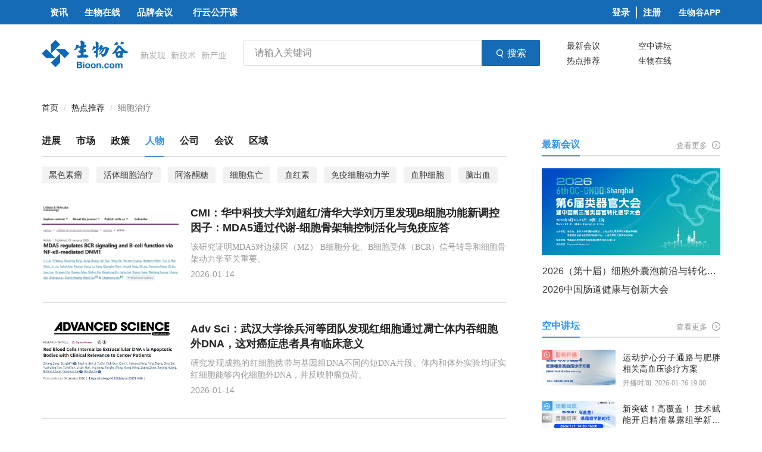

--- FILE ---
content_type: text/html; charset=UTF-8
request_url: https://www.bioon.com/celltherapy/talent.html
body_size: 16163
content:
<!DOCTYPE HTML>
<!-- BEGIN html -->
<html>
<!-- BEGIN head -->

<head>
    <!-- Meta Tags -->
<meta http-equiv="Content-Type" content="text/html; charset=UTF-8">
<meta name="viewport" content="width=device-width, initial-scale=1, maximum-scale=1, user-scalable=no">
<title>细胞治疗专区 - 生物谷</title>
<meta name="description" content="" />
<meta name="keywords" content="" />
<meta http-equiv="X-UA-Compatible" content="IE=edge">

<meta name="mobile-agent" content="format=html5;url=https://m.medsci.cn/">
<meta name="viewport" content="width=device-width, initial-scale=1, maximum-scale=1, user-scalable=no">
<meta name="version" content="v1.0">

<!-- Favicon -->

<link rel="shortcut icon" href="https://msimg.bioon.com/bioon-com/favicon.ico?v=1" type="image/x-icon" />

<!-- Stylesheets -->
<link rel="stylesheet" href="https://static.medsci.cn/product/medsci-site/bioon/reset.min.css" />
<link rel="stylesheet" href="https://static.medsci.cn/product/medsci-site/bioon/bootstrap.min.css" />
<link rel="stylesheet" href="https://static.medsci.cn/product/medsci-site/bioon/owl.carousel.css" />
<link rel="stylesheet" href="https://static.medsci.cn/product/medsci-site/bioon/main-stylesheet.min.css" />
<link rel="stylesheet" href="https://static.medsci.cn/product/medsci-site/bioon/shortcodes.min.css" />
<link rel="stylesheet" href="https://static.medsci.cn/product/medsci-site/bioon/animate.css" />
<link rel="stylesheet" href="https://static.medsci.cn/product/medsci-site/bioon/responsive.min.css" />
<link type="text/css" rel="stylesheet" href="https://img.medsci.cn/web/prod/bioon/login.min.css" />
<link type="text/css" rel="stylesheet" href="https://img.medsci.cn/web/prod/css/iconfont.css" />


<!--春节皮肤-->
<link type="text/css" rel="stylesheet"
      href="https://static.medsci.cn/product/medsci-site/portal/css/skin-2.min.css?date=1625707581099" />

<!-- 修改的css -->
<link type="text/css" rel="stylesheet" href="/new/css/index.css?v=1769304724" />
<!-- 分页js -->
<script src="/new/js/index.js"></script>
<!-- END head --></head>

<!-- BEGIN body -->
<!-- <body> -->

<body class="ot-menu-will-follow" id="home">

<!-- BEGIN .boxed -->
<div class="">

    <!-- BEGIN .header 导航 -->
    <div>
    <div class="header ms-header-media">

        <div class="ms-header index-header">
            <!-- BEGIN .wrapper -->
            <div class="main-menu-placeholder wrapper clearfix">
                <nav id="main-menu">
                    <ul>
                        <li><a href="/"
                               class="ms-statis"><strong>资讯</strong></a>
                        </li>

                        <li><a href="http://www.bioon.com.cn/"
                               class="ms-statis"><strong>生物在线</strong></a>
                        </li>

                        <li><a href="/meeting" class="ms-statis"
                               ms-statis="link"><strong>品牌会议</strong></a>
                        </li>
                        <li><a href="http://xy.bioon.com/" class="tab-padding ms-statis" ms-statis="link"
                               target="_blank">行云公开课</a></li>




                        <!--                            <li><a href="/medsci-nav" class="index-tab-top ms-statis" ms-statis="link"><strong>导航</strong></a></li>-->






























































































                        <li class="app_wrap">
                                                            <a style="padding: 0; padding-right: 10px;border-right: 2px solid #fff; height: 20px;line-height: 20px;"
                                   href="http://login.bioon.com/login?client_id=news-bioon&redirect_uri=https://www.bioon.com/user/doLogin.do">登录</a>
                                <a style="padding: 0;padding-left: 10px;"
                                   href="http://login.bioon.com/register?client_id=news-bioon&redirect_uri=https://www.bioon.com/user/doLogin.do">注册</a>
                            
                            <span href="#" class="down_app">生物谷APP</span>

                            <p class="down_app_wrap">
                                <a href="https://itunes.apple.com/cn/app/sheng-wu-gu-zi-xun/id549080797?mt=8"
                                   class="new_iphone" target="_blank"></a>
                                <a href="http://android.myapp.com/myapp/detail.htm?apkName=com.bioon.bioonnews"
                                   class="new_adrion" target="_blank"></a>
                            </p>
                        </li>
                        <!--<li><a href="https://old.medsci.cn/" target="_blank" class="index-tab-top ms-statis" ms-statis="link" style="font-weight: normal;">回到旧版</a></li>-->
                    </ul>
                    <div class="header-top header-user" id="user-info-header"></div>
                </nav>
            </div>
            <!-- END .wrapper -->
        </div>
    </div>

    <div class="wrapper">
        <div class="index-header-content clearfix">
            <a href="/" class="index-header-logo"
               style="background: url(https://static.medsci.cn/public-image/ms-image/89819e30-df90-11eb-b319-cd51f388f4e7_logo_hd.png);width: 311px;height: 48px;margin-right: 28px;">
                
            </a>



            <div class="search_3g">
                <form action="/search"  method="get" accept-charset="utf-8" style="margin-bottom: 0">
                    <input type="hidden" name="_token" value="FCvthPFQOihCDAMUn5pcfjSIN86O2Q4mmgwFO4k4">
                    <input  class="search-wrap" name="w" type="text" value="" placeholder="请输入关键词" baiduSug="1" />
                    <button type="submit" class="search-btn ms-statis">
                        <i class="iconfont icon-search"></i>
                        <span>搜索</span>
                    </button>
                </form>
            </div>


            <div class="index-header-keyword">
                        <span>
                            <a class="ms-link ms-statis" ms-statis="link" target="_blank"
                               action-code="M0-1-1-3-1-1-1"
                               href="/meeting/newest">最新会议</a>
                        </span><span>
                            <a class="ms-link ms-statis" ms-statis="link" target="_blank"
                               action-code="M0-1-1-3-1-1-2" href="https://live.bioon.com/">空中讲坛</a>
                        </span>
                        <span>
                            <a class="ms-link ms-statis" ms-statis="link" target="_blank"
                               action-code="M0-1-1-3-1-1-3" href="/Hotspot">热点推荐</a>
                        </span><span>
                            <a class="ms-link ms-statis" ms-statis="link" target="_blank"
                               action-code="M0-1-1-3-1-1-4" href="http://www.bioon.com.cn/">生物在线
                            </a>
                        </span>







            </div>

        </div>
        <div id="bioonAd" style="margin-bottom: 20px;display: none;">



            <script src='https://ai.bioon.com/?aid=NAD_BHS_1180x300'  charset='utf-8'></script>
        </div>
        <div id="bioonAd" style="margin-bottom: 20px;display: none" class="temporary-ad">
            <a href="https://www.genewiz.com.cn/Public/Company/Press-Releases/Azenta_Life_Sciences?link=true" target="_blank" onclick="aLink('https://www.genewiz.com.cn/Public/Company/Press-Releases/Azenta_Life_Sciences?link=true')">
                <img src="https://static.medsci.cn/public-image/ms-image/56d2b9a0-203c-11ec-8e2f-1389d01aad85_bioon-top.png" alt="">
            </a>
        </div>
        <div class="index-header-ad ad_mobile">
            <div class="ot-w-gallery-list wrap-banner" id="indexAd">
            

        <div class="ai_tb ai"><script id="dom_script" src="https://www.medsci.cn/portal-advertisement/show_ad?identification=bioon" charset="utf-8" ></script></div>

            </div>
            <div style="margin-top: 10px;"></div>








            <style>
                #indexAd.wrap-banner>div{
                    width: 100% !important;
                }
            </style>
        </div>
    </div>

    <script type="text/javascript"
            src="https://static.medsci.cn/product/medsci-site/portal/js/jquery-latest.min.js"></script>
    <script type="text/javascript"
            src="https://static.medsci.cn/product/medsci-site/portal/js/owl.carousel.min.js"></script>
    <script>
            (function () {
            var isAdLoop = false;
            var loopLength = jQuery('#indexAd').children('.item').length || jQuery('#indexAd').children('a').length
            if (loopLength > 1) {
                isAdLoop = true;
            }
            jQuery('#homeAd').remove()
            jQuery('#dom_script').remove();
            jQuery('.ai_tb').owlCarousel({
            loop: isAdLoop,
            margin: 0,
            items: 1,
            autoplay: true,
            autoplayTimeout: 3000,
        });
        })();

        // if(new Date('2021/10/29 18:00:00').getTime() > new Date().getTime()){
        //     jQuery('.temporary-ad').show()
        // }
    </script>
</div>

<div class="ot-responsive-menu-background">
    <nav id="main-menu-mobile">
        <ul>
            <li><a href="/" class="ms-statis"><strong>资讯</strong></a>
            </li>

            <li><a href="http://www.bioon.com.cn/" class="ms-statis"><strong>生物在线</strong></a>
            </li>

            <li><a href="/meeting" class="ms-statis" ms-statis="link"><strong>品牌会议</strong></a>
            </li>
            <li><a href="http://xy.bioon.com/" class="ms-statis" ms-statis="link"
                   target="_blank"><strong>行云公开课</strong></a></li>
            <li><a href="http://a.bioon.com.cn/prosummary/?__token=bpc-dh-hdjj" class="ms-statis" ms-statis="link"
                   target="_blank"><strong>活动集锦</strong></a></li>
            <li><a href="https://news.bioon.com/z/interviews/index.html" class="ms-statis" ms-statis="link"
                   target="_blank"><strong>ePoch专访</strong></a></li>
            <!--                            <li><a href="/medsci-nav" class="index-tab-top ms-statis" ms-statis="link"><strong>导航</strong></a></li>-->
            <li class="menu-more">
                <span class="com_select"><strong>企业库</strong></span>
                <ul class="menu_m">
                    <li class="ms-link"><a href="/database/disease.html" target="_blank"
                                           class="ms-statis" ms-statis="link">疾病库</a></li>
                    <li class="ms-link"><a href="/database/investor.html"
                                           target="_blank" class="ms-statis" ms-statis="link">投资库</a></li>
                    <li class="ms-link"><a href="/database/journal.html"
                                           target="_blank" class="ms-statis" ms-statis="link">期刊学会</a></li>
                    <li class="ms-link"><a href="/database/hot.html"
                                           target="_blank" class="ms-statis" ms-statis="link">热点事件</a></li>
                    <li class="ms-link"><a href="/database/park.html"
                                           target="_blank" class="ms-statis" ms-statis="link">园区报道</a></li>
                </ul>
            </li>
        </ul>
    </nav>
</div>
<div>
    <div class="ot-responsive-menu-header">
        <a href="#" class="ot-responsive-menu-header-burger"><i
                    class="iconfont icon-weibiaoti12 material-icons"></i></a>
        <a href="/"><div class="header-top header-user" id="web-header">
                <img src="https://cdn1.bioon.com/images/logo_hd.jpg?v=1.0" alt="">
            </div></a>
        <span class="ot-responsive-menu-header-app">打开APP</span>
    </div>
    <script>
        (function () {
            //移动端 点击打开APP跳转 是否下载的提示
            jQuery('.ot-responsive-menu-header-app').click(function () {
                window.location.href = "http://android.myapp.com/myapp/detail.htm?apkName=com.bioon.bioonnews"
            })
        })()
    </script>
</div>
<script type="text/javascript"
        src="https://static.medsci.cn/product/medsci-site/portal/js/jquery-latest.min.js"></script>
<script type="text/javascript"
        src="https://static.medsci.cn/product/medsci-site/portal/js/bootstrap.min.js"></script>
<script type="text/javascript"
        src="https://static.medsci.cn/product/medsci-site/portal/js/theia-sticky-sidebar.min.js"></script>
<script type="text/javascript" src="https://static.medsci.cn/product/medsci-site/portal/js/modernizr.js"></script>
<script type="text/javascript"
        src="https://static.medsci.cn/product/medsci-site/portal/js/owl.carousel.min.js"></script>
<script type="text/javascript"
        src="https://static.medsci.cn/product/medsci-site/portal/js/shortcode-scripts.min.js"></script>
<script type="text/javascript"
        src="https://static.medsci.cn/product/medsci-site/portal/js/ot-lightbox.min.js"></script>
<script type="text/javascript"
        src="https://static.medsci.cn/product/medsci-site/portal/js/theme-scripts.min.js"></script>

<script>
    (function (){
        jQuery('.ot-responsive-menu-header-burger').click(function () {
            jQuery(this).find('i').toggleClass('active');
            jQuery('#main-menu-mobile').toggleClass('menu_hide');
        })
        jQuery("#myspin").on('click', '.ms-carousel-href', function () {
            window.open(jQuery(this).data('url'), "_blank")
        });

        jQuery('#main-menu-mobile .menu-more .com_select').click(function () {
            jQuery('#main-menu-mobile .menu-more .menu_m').toggleClass('active');
        })
        // 防止事件冒泡
        jQuery("#myspin").on('click', '.ms-carousel-href a', function (event) {
            event.stopPropagation();
        })
        function pubmedSearch() {
            if (jQuery("#term")) {
                var value = jQuery("#term").val();
                window.open("https://pubmed.ncbi.nlm.nih.gov/?sort=date&size=100&term=" + value);
            }
        }
        jQuery("#main-menu-mobile ul li a").click(function (e) {
            e.stopPropagation();
        })
        jQuery("#main-menu-mobile ul li").click(function (e) {
            e.stopPropagation();
        })
        jQuery("#main-menu-mobile").click(function () {
            jQuery('.ot-responsive-menu-header-burger').trigger("click");
        })
        // 定义事件侦听器函数
        function watchWindowSize() {
            setTimeout(function() {
                console.log("result");
                // 打印结果
                var targetW = jQuery('#home .index-header-ad #indexAd .ai_tb a img').width();
                var targetH = Number(targetW * 70 / 1140)  > 70 ? 70 : Number(targetW * 70 / 1140) ;
                jQuery('#home .index-header-ad #indexAd .ai_tb a').css('height', targetH);

            }, 300)
        }
        // 将事件侦听器函数附加到窗口的resize事件
        window.addEventListener("resize", watchWindowSize);
        // 第一次调用该函数
        watchWindowSize();
    })()

</script>
    <!-- 面包屑 -->
    <div style="display: none">_getArticleList_v1551_0_1_10</div>
    <ol class="breadcrumb breadcrumb_mobile">
        <li class="breadcrumb-item"><a href="/">首页</a></li>
                                    <li class="breadcrumb-item"><a href="/Hotspot">热点推荐</a> </li>
                
        <li class="breadcrumb-item active">细胞治疗</li>
    </ol>
    <!-- BEGIN .content -->
    <div class="content">

        <!-- BEGIN .wrapper -->
        <div class="wrapper">

            <div class="content-wrapper">

                <!-- BEGIN .composs-main-content -->
                <div class="composs-main-content composs-main-content-s-1" style="margin-top:-7px;">

                    <!-- BEGIN .composs-panel -->
                    <div class="composs-panel ms-tabs">

                                                    <div id="owl-demo" class="owl-carousel">
                                                                    <a href="/celltherapy/research.html">
                                        <div class="el owl_two   ">
                                            进展
                                        </div>

                                    </a>
                                                                    <a href="/celltherapy/industry.html">
                                        <div class="el owl_two   ">
                                            市场
                                        </div>

                                    </a>
                                                                    <a href="/celltherapy/policy.html">
                                        <div class="el owl_two   ">
                                            政策
                                        </div>

                                    </a>
                                                                    <a href="/celltherapy/talent.html">
                                        <div class="el owl_two   selected-active  ">
                                            人物
                                        </div>

                                    </a>
                                                                    <a href="/celltherapy/company.html">
                                        <div class="el owl_two   ">
                                            公司
                                        </div>

                                    </a>
                                                                    <a href="/celltherapy/events.html">
                                        <div class="el owl_two   ">
                                            会议
                                        </div>

                                    </a>
                                                                    <a href="/celltherapy/advanced.html">
                                        <div class="el owl_two   ">
                                            区域
                                        </div>

                                    </a>
                                                            </div>
                        
                        <ul class="right open next" id="openOwl">
                            <img src="https://static.medsci.cn/public-image/ms-image/3680b5f0-e05c-11eb-b319-cd51f388f4e7_open.png"
                                 alt="">
                        </ul>
                        <div id="owl_dialog" class="" >
                                                                                                <a class="one_item" href="/tags/%E9%BB%91%E8%89%B2%E7%B4%A0%E7%98%A4/">黑色素瘤</a>
                                                                                                                                <a class="one_item" href="/tags/%E6%B4%BB%E4%BD%93%E7%BB%86%E8%83%9E%E6%B2%BB%E7%96%97/">活体细胞治疗</a>
                                                                                                                                <a class="one_item" href="/tags/%E9%98%BF%E6%B4%9B%E9%85%AE%E7%B3%96/">阿洛酮糖</a>
                                                                                                                                <a class="one_item" href="/tags/%E7%BB%86%E8%83%9E%E7%84%A6%E4%BA%A1/">细胞焦亡</a>
                                                                                                                                <a class="one_item" href="/tags/%E8%A1%80%E7%BA%A2%E7%B4%A0/">血红素</a>
                                                                                                                                <a class="one_item" href="/tags/%E5%85%8D%E7%96%AB%E7%BB%86%E8%83%9E%E5%8A%A8%E5%8A%9B%E5%AD%A6/">免疫细胞动力学</a>
                                                                                                                                <a class="one_item" href="/tags/%E8%A1%80%E8%82%BF%E7%BB%86%E8%83%9E/">血肿细胞</a>
                                                                                                                                <a class="one_item" href="/tags/%E8%84%91%E5%87%BA%E8%A1%80/">脑出血</a>
                                                                                                                                <a class="one_item" href="/tags/%E5%9F%BA%E5%9B%A0%E4%B8%8E%E7%BB%86%E8%83%9E%E6%B2%BB%E7%96%97/">基因与细胞治疗</a>
                                                                                                                                <a class="one_item" href="/tags/%E6%B4%BB%E7%BB%86%E8%83%9E%E5%8A%A8%E6%80%81%E6%88%90%E5%83%8F/">活细胞动态成像</a>
                                                                                                                                <a class="one_item" href="/tags/%E6%B6%B2%E4%BD%93%E6%B4%BB%E6%A3%80/">液体活检</a>
                                                                                                                                <a class="one_item" href="/tags/%E7%BB%86%E8%83%9E%E9%AA%A8%E6%9E%B6%E5%8A%A8%E5%8A%9B%E5%AD%A6/">细胞骨架动力学</a>
                                                                                                                                <a class="one_item" href="/tags/+B%E7%BB%86%E8%83%9E%E5%88%86%E5%8C%96/"> B细胞分化</a>
                                                                                                                                <a class="one_item" href="/tags/%E7%BA%A2%E7%BB%86%E8%83%9E%E6%BA%90%E6%80%A7+DNA%EF%BC%88rbcDNA%EF%BC%89/">红细胞源性 DNA（rbcDNA）</a>
                                                                                                                                <a class="one_item" href="/tags/%E6%B8%B8%E7%A6%BBDNA%EF%BC%88cfDNA%EF%BC%89/">游离DNA（cfDNA）</a>
                                                                                                                                <a class="one_item" href="/tags/%E8%83%9E%E5%86%85%E7%89%A9%E7%90%86%E5%BE%AE%E7%8E%AF%E5%A2%83/">胞内物理微环境</a>
                                                                                                                                <a class="one_item" href="/tags/%E7%BB%86%E8%83%9E%E6%A0%B8%E6%88%90%E5%83%8F%E6%8E%A2%E9%92%88/">细胞核成像探针</a>
                                                                                                                                <a class="one_item" href="/tags/%E9%BB%91%E8%89%B2%E7%B4%A0%E7%98%A4%E5%88%86%E5%8C%96%E7%9B%B8%E5%85%B3%E5%9F%BA%E5%9B%A05%C2%A0%EF%BC%88MDA5%EF%BC%89/">黑色素瘤分化相关基因5 （MDA5）</a>
                                                                                   </div>

                        <div class="composs-panel-inner">
                            <div class="composs-blog-list lets-do-1 ms-blog-list list-guider-label">

                                                                    <div class="item">
                                        <div class="item-header">
                                            <a href="http://news.bioon.com/article/2a8692084420.html" class="ms-statis" ms-statis="link" target="_blank">
                                                                                                    <img src="https://img.medsci.cn/images/20251225/4a1870dea7104530bedee40c2a3d8ace-n1bjp6mzZiVE.jpg?imageMogr2/format/webp" />
                                                                                            </a>

                                        </div>
                                        <div class="item-content">
                                            <h2>
                                                <a href="http://news.bioon.com/article/2a8692084420.html" class="ms-link ms-statis ms-exposure" ms-statis="link" target="_blank">CMI：华中科技大学刘超红/清华大学刘万里发现B细胞功能新调控因子：MDA5通过代谢-细胞骨架轴控制活化与免疫应答</a>
                                            </h2>
                                            <p class="text-justify">该研究证明MDA5对边缘区（MZ） B细胞分化、B细胞受体（BCR）信号转导和细胞骨架动力学至关重要。</p>
                                            <span class="item-meta">
                                                <span class="item-meta-item">
                                                    2026-01-14
                                                </span>
                                            </span>
                                        </div>
                                    </div>
                                                                    <div class="item">
                                        <div class="item-header">
                                            <a href="http://news.bioon.com/article/5419920e9158.html" class="ms-statis" ms-statis="link" target="_blank">
                                                                                                    <img src="https://img.medsci.cn/images/20251225/d6fb92b1d2654a27a797a41ea7d53fa5-K9rf64uvzW7Q.jpg?imageMogr2/format/webp" />
                                                                                            </a>

                                        </div>
                                        <div class="item-content">
                                            <h2>
                                                <a href="http://news.bioon.com/article/5419920e9158.html" class="ms-link ms-statis ms-exposure" ms-statis="link" target="_blank">Adv Sci：武汉大学徐兵河等团队发现红细胞通过凋亡体内吞细胞外DNA，这对癌症患者具有临床意义</a>
                                            </h2>
                                            <p class="text-justify">研究发现成熟的红细胞携带与基因组DNA不同的短DNA片段。体内和体外实验均证实红细胞能够内化细胞外DNA，并反映肿瘤负荷。</p>
                                            <span class="item-meta">
                                                <span class="item-meta-item">
                                                    2026-01-14
                                                </span>
                                            </span>
                                        </div>
                                    </div>
                                                                    <div class="item">
                                        <div class="item-header">
                                            <a href="http://news.bioon.com/article/f76192004ea7.html" class="ms-statis" ms-statis="link" target="_blank">
                                                                                                    <img src="https://img.medsci.cn/images/20251225/e140dcd520f649c086c9d62fc6519e69-9UG6LDejzaS1.jpg?imageMogr2/format/webp" />
                                                                                            </a>

                                        </div>
                                        <div class="item-content">
                                            <h2>
                                                <a href="http://news.bioon.com/article/f76192004ea7.html" class="ms-link ms-statis ms-exposure" ms-statis="link" target="_blank">封面文章！南京医科大学附属淮安第一医院王其龙团队开发一种非传统黏度敏感型细胞荧光探针</a>
                                            </h2>
                                            <p class="text-justify">该研究为新型NIR荧光探针的理性设计及其在活细胞动态成像中的应用提供了新的研究思路，也为细胞核相关生命过程的研究提供了新的技术手段。</p>
                                            <span class="item-meta">
                                                <span class="item-meta-item">
                                                    2026-01-09
                                                </span>
                                            </span>
                                        </div>
                                    </div>
                                                                    <div class="item">
                                        <div class="item-header">
                                            <a href="http://news.bioon.com/article/492f9199136f.html" class="ms-statis" ms-statis="link" target="_blank">
                                                                                                    <img src="https://img.medsci.cn/images/20251225/eaa287e2a27f4d4bb7dc35f5af40c485-MEvjb88pKGki.jpg?imageMogr2/format/webp" />
                                                                                            </a>

                                        </div>
                                        <div class="item-content">
                                            <h2>
                                                <a href="http://news.bioon.com/article/492f9199136f.html" class="ms-link ms-statis ms-exposure" ms-statis="link" target="_blank">Adv Sci：喝一口可乐就能启动细胞治疗？华东师范大学×同济大学×上海大学团队联合研发“可饮用触发”的活体药物新策略</a>
                                            </h2>
                                            <p class="text-justify">该研究从“智能活体药物”的设计理念出发，成功构建了一种由天然甜味剂D-阿洛酮糖触发的人工基因开关系统——PURE系统。该系统能够在哺乳动物体内实现对治疗性蛋白表达的远程、可逆且剂量依赖式调控。</p>
                                            <span class="item-meta">
                                                <span class="item-meta-item">
                                                    2026-01-08
                                                </span>
                                            </span>
                                        </div>
                                    </div>
                                                                    <div class="item">
                                        <div class="item-header">
                                            <a href="http://news.bioon.com/article/bf1391e50291.html" class="ms-statis" ms-statis="link" target="_blank">
                                                                                                    <img src="https://img.medsci.cn/bioon-com/20251222/1766404026931_9363901.png?imageMogr2/format/webp" />
                                                                                            </a>

                                        </div>
                                        <div class="item-content">
                                            <h2>
                                                <a href="http://news.bioon.com/article/bf1391e50291.html" class="ms-link ms-statis ms-exposure" ms-statis="link" target="_blank">癌症治疗怕“精准不足”、“免疫乏力”？Cell：IgE致敏肥大细胞双效出击，靶向递药+激活免疫，PDX模型验证临床潜力</a>
                                            </h2>
                                            <p class="text-justify">本研究构建IgE致敏肥大细胞递药平台，可精准靶向抗原阳性肿瘤，释放治疗药物与细胞因子激活抗肿瘤免疫，在多种肿瘤模型中显效，为癌症免疫治疗提供新策略。</p>
                                            <span class="item-meta">
                                                <span class="item-meta-item">
                                                    2025-12-23
                                                </span>
                                            </span>
                                        </div>
                                    </div>
                                                                    <div class="item">
                                        <div class="item-header">
                                            <a href="http://news.bioon.com/article/a69f91e49574.html" class="ms-statis" ms-statis="link" target="_blank">
                                                                                                    <img src="https://img.medsci.cn/bioon-com/20251222/1766402159984_2185383.jpeg?imageMogr2/format/webp" />
                                                                                            </a>

                                        </div>
                                        <div class="item-content">
                                            <h2>
                                                <a href="http://news.bioon.com/article/a69f91e49574.html" class="ms-link ms-statis ms-exposure" ms-statis="link" target="_blank">Cancer Cell：用IL-36γ武装的CAR T细胞可根除实体瘤</a>
                                            </h2>
                                            <p class="text-justify">研究团队利用小细胞肺癌的临床前模型，评估了一种旨在靶向白细胞介素36γ的CAR T细胞的有效性。</p>
                                            <span class="item-meta">
                                                <span class="item-meta-item">
                                                    2025-12-23
                                                </span>
                                            </span>
                                        </div>
                                    </div>
                                                                    <div class="item">
                                        <div class="item-header">
                                            <a href="http://news.bioon.com/article/01489180e1c5.html" class="ms-statis" ms-statis="link" target="_blank">
                                                                                                    <img src="https://img.medsci.cn/bioon-com/20251126/1764112213911_2185383.png?imageMogr2/format/webp" />
                                                                                            </a>

                                        </div>
                                        <div class="item-content">
                                            <h2>
                                                <a href="http://news.bioon.com/article/01489180e1c5.html" class="ms-link ms-statis ms-exposure" ms-statis="link" target="_blank">CAR-T细胞疗法研究进展（第52期）</a>
                                            </h2>
                                            <p class="text-justify"></p>
                                            <span class="item-meta">
                                                <span class="item-meta-item">
                                                    2025-12-26
                                                </span>
                                            </span>
                                        </div>
                                    </div>
                                                                    <div class="item">
                                        <div class="item-header">
                                            <a href="http://news.bioon.com/article/3e7b91e48523.html" class="ms-statis" ms-statis="link" target="_blank">
                                                                                                    <img src="https://img.medsci.cn/images/20251217/593e339add334966b26b60ca8ab71e0f-CaPvNtypErMJ.jpg?imageMogr2/format/webp" />
                                                                                            </a>

                                        </div>
                                        <div class="item-content">
                                            <h2>
                                                <a href="http://news.bioon.com/article/3e7b91e48523.html" class="ms-link ms-statis ms-exposure" ms-statis="link" target="_blank">IF=53！厦门大学吴乔/陈航姿/陈学勤/李福男合作取得新进展</a>
                                            </h2>
                                            <p class="text-justify">本研究不仅阐明了Nur77与GSDMC介导的焦亡相关的新机制，而且阐明了SDH复合物的调控网络和血红素代谢的稳态有助于细胞焦亡。</p>
                                            <span class="item-meta">
                                                <span class="item-meta-item">
                                                    2025-12-23
                                                </span>
                                            </span>
                                        </div>
                                    </div>
                                                                    <div class="item">
                                        <div class="item-header">
                                            <a href="http://news.bioon.com/article/269b914808ba.html" class="ms-statis" ms-statis="link" target="_blank">
                                                                                                    <img src="https://img.medsci.cn/images/20251203/d47b714b1abe4d3da9c08d46dc78880e-naqXRIv1zZaR.jpg?imageMogr2/format/webp" />
                                                                                            </a>

                                        </div>
                                        <div class="item-content">
                                            <h2>
                                                <a href="http://news.bioon.com/article/269b914808ba.html" class="ms-link ms-statis ms-exposure" ms-statis="link" target="_blank">中国学者一作Cell论文：添加一个关键“零件”，打造“超级CAR-T细胞”，攻克实体瘤</a>
                                            </h2>
                                            <p class="text-justify">这项研究为开发下一代更强大、更持久的的 CAR-T 细胞疗法提供了全新的思路，也为攻克实体瘤带来了新的希望。</p>
                                            <span class="item-meta">
                                                <span class="item-meta-item">
                                                    2025-12-06
                                                </span>
                                            </span>
                                        </div>
                                    </div>
                                                                    <div class="item">
                                        <div class="item-header">
                                            <a href="http://news.bioon.com/article/1579914165bf.html" class="ms-statis" ms-statis="link" target="_blank">
                                                                                                    <img src="https://img.medsci.cn/images/20251203/69f94e5f2ca845b99068191e628a52c9-czjJ31mMwIp3.jpg?imageMogr2/format/webp" />
                                                                                            </a>

                                        </div>
                                        <div class="item-content">
                                            <h2>
                                                <a href="http://news.bioon.com/article/1579914165bf.html" class="ms-link ms-statis ms-exposure" ms-statis="link" target="_blank">CMI：福建医科大学付莹/刘强揭示驱动脑出血后血肿周围水肿扩大的调控新机制</a>
                                            </h2>
                                            <p class="text-justify">在脑出血急性期，CD8+ T细胞在血肿内进行代谢和功能重编程，这有助于PHE的形成和神经功能恶化。</p>
                                            <span class="item-meta">
                                                <span class="item-meta-item">
                                                    2025-12-05
                                                </span>
                                            </span>
                                        </div>
                                    </div>
                                                            </div>
                        </div>

                        <!-- 分页 -->
                        <nav class="pagenum" id="pagenum1">
                    <span class="pagenum-btns"><a class="pagenum-prev" href="/celltherapy/talent-1.html"><</a><a class="pagenum-active" href="/celltherapy/talent-1.html">1</a><a class="pagenum-num" href="/celltherapy/talent-2.html">2</a><a class="pagenum-num" href="/celltherapy/talent-3.html">3</a><a class="pagenum-num" href="/celltherapy/talent-4.html">4</a><a class="pagenum-num" href="/celltherapy/talent-5.html">5</a><a class="pagenum-num" href="/celltherapy/talent-6.html">6</a><a class="pagenum-break">...</a><a class="pagenum-num" href="/celltherapy/talent-50.html">50</a><a class="pagenum-prev" href="/celltherapy/talent-2.html">></a></span>
        </nav>

                        <!-- END .composs-panel -->
                    </div>

                    <!-- END .composs-main-content -->
                </div>

                <!-- BEGIN #sidebar -->
                <aside id="sidebar" class="index-sider">
                    <div class="widget">
    <h3>最新会议</h3>
    <div class="widget-header-link">
        <a action-code="M0-3-3" class="ms-link ms-statis" href="/meeting/newest" target="_blank" ms-statis="link">
            查看更多
            <i class="iconfont icon-arrow-circle"></i>
        </a>
    </div>
    <div class="widget-content ot-w-socialize">
        
            
                                    <a action-code="M0-2-4-0-7"
                       href="http://meeting.bioon.com/2026-OC"
                       class="ot-color-hover-default ms-statis" ms-statis="link" target="_blank" >
                        <img src="https://res.cdn.bioon.com/meeting/2025-11-21/69202f7249bdd1763716978.png?imageMogr2/format/webp" alt="2026年（第六届）类器官大会">
                    </a>
                            
                                    <a action-code="M0-2-4-0-1" href="http://meeting.bioon.com/2026-EVFT" target="_blank"
                       class="ot-color-hover-default ms-statis meeting-item" ms-statis="link">
                        <span class="meeting-name">2026（第十届）细胞外囊泡前沿与转化大会</span>
                    </a>
                            
                                    <a action-code="M0-2-4-0-1" href="http://meeting.bioon.com/2026-CG" target="_blank"
                       class="ot-color-hover-default ms-statis meeting-item" ms-statis="link">
                        <span class="meeting-name">2026中国肠道健康与创新大会</span>
                    </a>
                                        </div>





















    <!-- END .widget -->
</div>
<script>
    jQuery('.meeting-name').mouseover(function () {
        jQuery(this).css('color', '#2F92EE');
    })
    jQuery('.meeting-name').mouseout(function () {
        jQuery(this).css('color', '#333');
    })
</script>                    <div class="widget">
    <h3>空中讲坛</h3>
    <div class="widget-header-link">
        <a action-code="M0-3-3" class="ms-link ms-statis" href="https://live.bioon.com/" target="_blank" ms-statis="link">
            查看更多
            <i class="iconfont icon-arrow-circle"></i>
        </a></div>
    <div class="widget-content ot-w-article-list hot-list">
                    <div class="item">
                <div class="item-header">
                    <a action-code="M0-2-3-0-1" class="ms-statis" ms-statis="link" href="https://live.bioon.com/detail/6333514e5150c49" target="_blank">
                        <img src="https://img.medsci.cn/20260112/1768200951710_8374782.png" alt="运动护心分子通路与肥胖相关高血压诊疗方案" title="运动护心分子通路与肥胖相关高血压诊疗方案" />
                    </a>
                    <div class="img-label">
                                                    <!--即将开播-->
                            <img src="https://static.medsci.cn/public-image/ms-image/4cdc09f0-e2bc-11eb-b319-cd51f388f4e7_video4.png" />
                                            </div>
                </div>

                <div class="item-content video-content">
                    <h4>
                        <a action-code="M0-2-3-0-1" href="https://live.bioon.com/detail/6333514e5150c49" target="_blank" class="text-justify ms-link overflow-line-2 ms-statis video-item"
                           ms-statis="link">运动护心分子通路与肥胖相关高血压诊疗方案
                        </a>
                    </h4>
                    <p class="time">开播时间: 2026-01-26 19:00</p>
                </div>
            </div>
                    <div class="item">
                <div class="item-header">
                    <a action-code="M0-2-3-0-1" class="ms-statis" ms-statis="link" href="https://live.bioon.com/detail/da53f99e457c601" target="_blank">
                        <img src="https://img.medsci.cn/20251230/1767072176463_8374782.png" alt="新突破！高覆盖！ 技术赋能开启精准暴露组学新时代" title="新突破！高覆盖！ 技术赋能开启精准暴露组学新时代" />
                    </a>
                    <div class="img-label">
                                                    <!--观看回放-->
                            <img src="https://static.medsci.cn/public-image/ms-image/0fa01310-e2bc-11eb-b319-cd51f388f4e7_video3.png" />
                            <!--直播结束-->
                            <img src="https://static.medsci.cn/public-image/ms-image/bbd42c00-e2be-11eb-b319-cd51f388f4e7_video5.png" />
                                            </div>
                </div>

                <div class="item-content video-content">
                    <h4>
                        <a action-code="M0-2-3-0-1" href="https://live.bioon.com/detail/da53f99e457c601" target="_blank" class="text-justify ms-link overflow-line-2 ms-statis video-item"
                           ms-statis="link">新突破！高覆盖！ 技术赋能开启精准暴露组学新时代
                        </a>
                    </h4>
                    <p class="time">开播时间: 2026-01-07 13:58</p>
                </div>
            </div>
                    <div class="item">
                <div class="item-header">
                    <a action-code="M0-2-3-0-1" class="ms-statis" ms-statis="link" href="https://live.bioon.com/detail/51ca71ee250835c" target="_blank">
                        <img src="https://img.medsci.cn/20251121/1763701397516_8374782.png" alt="快速且最完整的视图 Oxford Nanopore纳米孔DNA长读长技术实现24小时全基因组测序" title="快速且最完整的视图 Oxford Nanopore纳米孔DNA长读长技术实现24小时全基因组测序" />
                    </a>
                    <div class="img-label">
                                                    <!--观看回放-->
                            <img src="https://static.medsci.cn/public-image/ms-image/0fa01310-e2bc-11eb-b319-cd51f388f4e7_video3.png" />
                            <!--直播结束-->
                            <img src="https://static.medsci.cn/public-image/ms-image/bbd42c00-e2be-11eb-b319-cd51f388f4e7_video5.png" />
                                            </div>
                </div>

                <div class="item-content video-content">
                    <h4>
                        <a action-code="M0-2-3-0-1" href="https://live.bioon.com/detail/51ca71ee250835c" target="_blank" class="text-justify ms-link overflow-line-2 ms-statis video-item"
                           ms-statis="link">快速且最完整的视图 Oxford Nanopore纳米孔DNA长读长技术实现24小时全基因组测序
                        </a>
                    </h4>
                    <p class="time">开播时间: 2025-12-11 13:58</p>
                </div>
            </div>
                <div class="video_ai_tb">
            <script  id="dom_video_script"  src='https://ai.bioon.com/?aid=NBSB_283_60_A' encode='utf-8' charset='utf-8'></script>

            <script id="dom_video_script" src="https://www.medsci.cn/portal-advertisement/show_ad?identification=bioon_right" charset="utf-8" type="text/javascript" ></script>
        </div>
    </div>
</div>
<script>
    (function() {
        var isAdLoop = false;
        var loopLength = jQuery('#indexAd').children('.item').length || jQuery('#indexAd').children('a').length
        if (loopLength > 1) {
            isAdLoop = true;
        }
        jQuery('#dom_video_script').remove();

        jQuery('.video_ai_tb').owlCarousel({
            loop: isAdLoop,
            margin: 0,
            items: 1,
            autoplay: true,
            autoplayTimeout: 3000,
        });
        let vDomH = jQuery('.video_ai_tb').height();
        if(vDomH < 1) {
            jQuery('.video_ai_tb').css('display', 'none');
        }
        // let vDomH = jQuery('.owl-stage-outer').height();
        // console.log(1)
        // console.log(vDomH)
        // if(vDomH < 1) {
        //     jQuery('.video_ai_tb').css('display', 'none');
        // } else {
        //     jQuery('.video_ai_tb').css('display', 'block');
        // }
    })()
</script>                    <div class="widget">
    <h3>热榜区</h3>
    <div class="widget-header-link">
        <a action-code="M0-3-3" class="ms-link ms-statis" href="/Hotspot" target="_blank" ms-statis="link">
            查看更多
            <i class="iconfont icon-arrow-circle"></i></a>
    </div>
    <div class="widget-content hot-list-new">

                                    <div class="item">
                    <span class="span-index">1</span>
                    <a href="http://news.bioon.com/article/acc2e28771bb.html"
                       action-code="M0-2-6-0-1" target="_blank" class="ms-link ms-statis"
                       ms-statis="link" title="药明生物发布《生物制品外源因子检测与病毒安全性评估》，赋能行业高质量发展">药明生物发布《生物制品外源因子检测与病毒安全性评估》，赋能行业高质量发展！</a>
                </div>
                            <div class="item">
                    <span class="span-index">2</span>
                    <a href="http://news.bioon.com/article/da0292084e1a.html"
                       action-code="M0-2-6-0-1" target="_blank" class="ms-link ms-statis"
                       ms-statis="link" title="ADC 药物引领治疗升级！德曲妥珠单抗中国新适应症获批，突破 HER2 阳性晚期胃癌二线治疗困局">ADC 药物引领治疗升级！德曲妥珠单抗中国新适应症获批，突破 HER2 阳性晚期胃癌二线治疗困局！</a>
                </div>
                            <div class="item">
                    <span class="span-index">3</span>
                    <a href="http://news.bioon.com/article/99e09214058f.html"
                       action-code="M0-2-6-0-1" target="_blank" class="ms-link ms-statis"
                       ms-statis="link" title="为什么会焦虑成瘾？Nature 找到答案：大脑三通道编码失衡是关键">为什么会焦虑成瘾？Nature 找到答案：大脑三通道编码失衡是关键！</a>
                </div>
                            <div class="item">
                    <span class="span-index">4</span>
                    <a href="http://news.bioon.com/article/b4d292140e72.html"
                       action-code="M0-2-6-0-1" target="_blank" class="ms-link ms-statis"
                       ms-statis="link" title="Nature：生死分水岭——年龄竟是决定感染生死的“隐藏开关”">Nature：生死分水岭——年龄竟是决定感染生死的“隐藏开关”！</a>
                </div>
                            <div class="item">
                    <span class="span-index">5</span>
                    <a href="http://news.bioon.com/article/f96a92201257.html"
                       action-code="M0-2-6-0-1" target="_blank" class="ms-link ms-statis"
                       ms-statis="link" title="Science：先吃饭，再进化！餐桌上的一个“小小”改变，如何驱动了人类演化的百万年进程？">Science：先吃饭，再进化！餐桌上的一个“小小”改变，如何驱动了人类演化的百万年进程？！</a>
                </div>
                            <div class="item">
                    <span class="span-index">6</span>
                    <a href="http://news.bioon.com/article/b65f9220107d.html"
                       action-code="M0-2-6-0-1" target="_blank" class="ms-link ms-statis"
                       ms-statis="link" title="人类也拥有冬眠“超能力”？《Science》背靠背揭开冬眠秘密，或有助于多种疾病治疗">人类也拥有冬眠“超能力”？《Science》背靠背揭开冬眠秘密，或有助于多种疾病治疗！</a>
                </div>
                        </div>
    <!-- END .widget -->
</div>
<!--
<div class="widget">
    <h3>人物专访</h3>
    <div class="widget-header-link">
        <a action-code="M0-3-3" class="ms-link ms-statis"
           href="https://news.bioon.com/z/interviews/index.html" target="_blank" ms-statis="link">查看更多 <i
                    class="iconfont icon-arrow-circle"></i></a></div>

    <div class="widget-content" id="people">
            </div>
</div>
-->

<div class="about-wrap">
    <div class="about-img"><img src="https://cdn1.bioon.com/images/qcode.png" /></div>
    <div class="about-right">
        <div class="about-text">如需了解生物行业更多信息 请关注我们其他的社交平台</div>
        <div class="about-icon">
            <a href="http://e.weibo.com/bioon" target="_blank"><img
                        src="https://cdn1.bioon.com/images/s1_03.png" style="width: 24px;height: 24px"></a>
            <img src="https://cdn1.bioon.com/images/s4_05.png" id="weixin" style="width: 24px;height: 24px">
            <div class="code_dialog">
                <img src="https://static.medsci.cn/public-image/ms-image/1f21be20-e9f0-11eb-b319-cd51f388f4e7_code.jpg" style="width: 120px;">
            </div>
        </div>
    </div>

</div>
<script>
    jQuery('#people').owlCarousel({
        loop: true,
        margin: 0,
        rewindNav: true,
        responsiveClass: true,
        items: 1,
        autoplay: true,
        autoplayTimeout: 2000,
    });
    jQuery('#weixin').mouseover(function () {
        jQuery('.code_dialog').css('display', 'block');
    })
    jQuery('.code_dialog').mouseout(function () {
        jQuery(this).css('display', 'none');
    });
</script>
                </aside>
            </div>
        </div>
    </div>

    <script>
        (function () {
            jQuery('#owl_dialog').css({"display":"flex","position": "initial","padding": "16px 0 0 0","box-shadow": 'none'});
            var isAdLoop = false;
            console.log('document.body.clientWidth')
            let items = 8;
            if (document.body.clientWidth < 600) {
                items = 4
            } else {
                jQuery('#openOwl').css('opacity', '0')
            }

            jQuery('#owl-demo').owlCarousel({
                loop: isAdLoop,
                margin: 0,
                rewindNav: true,
                responsiveClass: true,
                items: items,
                autoplay: false,
                autoplayTimeout: 5000,
            });
            // 点击跳到下一个       sss
            jQuery('#openOwl').click(function (event) {
                jQuery('#owl-demo .owl-next').trigger('click');
            })
            if (document.body.clientWidth < 600) {
                jQuery('.owl_two').click(function () {
                    jQuery('.owl_two').removeClass('owl_two_active');
                    jQuery(this).addClass('owl_two_active');
                })
            } else {
                jQuery('.owl_two').mouseover(function () {
                    jQuery('.owl_two').removeClass('owl_two_active');
                    jQuery(this).addClass('owl_two_active');
                    // jQuery('#owl_dialog').css("display", "flex");
                    // let value = jQuery(this).text();
                    // jQuery('#owl_dialog').empty().append(getDom(value));
                })
            }

            jQuery('#people').owlCarousel({
                loop: true,
                margin: 0,
                rewindNav: true,
                responsiveClass: true,
                items: 1,
                autoplay: true,
                autoplayTimeout: 2000,
            });
            // 调用方法分页组件
            let cfg = {
                // 点击页码方法(必须)
                pageClickE: function () { },
                // 总数(必须) >0
                totalData: 100,
                // 当前页码(必须) >0
                pageIndex: '当前页码',
                // 每页数量 [5-50]
                pageSize: 10,
                // 显示几个按钮[5-10]
                totalBtn: 5
            }
            $('#pagenumId').pagenum(cfg);
        })();
    </script>
    <script>
        (function () {
            jQuery('#owl_dialog').css({"display":"flex","position": "initial","padding": "16px 0 0 0","box-shadow": 'none'});
            // jQuery('#owl_dialog').empty().append(getDom('进展'));
            var isAdLoop = false;
            console.log(document.body.clientWidth)
            let items = 12;
            if (document.body.clientWidth < 600) {
                items = 4
            }
            jQuery('#owl-demo').owlCarousel({
                loop: isAdLoop,
                margin: 0,
                rewindNav: true,
                responsiveClass: true,
                items: items,
                autoplay: false,
                autoplayTimeout: 5000,
            });
            // 点击跳到下一个
            jQuery('#openOwl').click(function (event) {
                jQuery('#owl-demo .owl-next').trigger('click');
            })
            if (document.body.clientWidth < 600) {
                jQuery('.owl_two').click(function () {
                    jQuery('.owl_two').removeClass('owl_two_active');
                    jQuery(this).addClass('owl_two_active');
                })
            } else {
                jQuery('.owl_two').mouseover(function () {
                    jQuery('.owl_two').removeClass('owl_two_active');
                    jQuery(this).addClass('owl_two_active');
                    // jQuery('#owl_dialog').css("display", "flex");
                    // let value = jQuery(this).text();
                    // jQuery('#owl_dialog').empty().append(getDom(value));
                })
            }

            jQuery('#people').owlCarousel({
                loop: true,
                margin: 0,
                rewindNav: true,
                responsiveClass: true,
                items: 1,
                autoplay: true,
                autoplayTimeout: 2000,
            });
            // 调用方法分页组件
            let cfg = {
                // 点击页码方法(必须)
                pageClickE: function () { },
                // 总数(必须) >0
                totalData: 100,
                // 当前页码(必须) >0
                pageIndex: '当前页码',
                // 每页数量 [5-50]
                pageSize: 10,
                // 显示几个按钮[5-10]
                totalBtn: 5
            }
            $('#pagenumId').pagenum(cfg);
        })();
        function getDom(val) {
            let result = '';
            let value = val.trim();
            if(value == '进展') {
                result = '<a class="one_item" href="https://news.bioon.com/celltherapy">细胞治疗</a><a class="one_item" href="https://news.bioon.com/tumor-immunotherapy">肿瘤免疫治疗</a><a class="one_item" href="https://news.bioon.com/NMPA">NMPA信息</a><a class="one_item" href="https://news.bioon.com/fda">FDA信息</a><a class="one_item" href="https://news.bioon.com/policy">政策</a>';
            }
            if(value == '市场') {
                result = '<a class="one_item" href="https://news.bioon.com/celltherapy">细胞</a><a class="one_item" href="https://news.bioon.com/tumor-immunotherapy">肿瘤免</a><a class="one_item" href="https://news.bioon.com/NMPA">NMPA</a><a class="one_item" href="https://news.bioon.com/fda">FDA信息</a><a class="one_item" href="https://news.bioon.com/policy">政策</a>';
            }
            return result;
        }
    </script>

    <!-- BEGIN #footer 页脚-->
    <footer id="footer">


        <!-- <div class="footer-copyright">
            <p>&copy;Copyright 2008-2019 梅斯（MedSci）备案号 沪ICP备14018916号-1</p>
        </div> -->


        <footer id="footer">
    <div class="footer-content">
        <div class="k5">
            <div class="page">
                <a href="http://www.bioon.com/info/about.shtml">关于我们</a> | <a href="http://www.bioon.com/info/products.shtml">产品大全</a>  |  <a href="https://www.bioon.com/info/eMKT.shtml">营销服务</a> | <a href="http://www.bioon.com/info/contact.shtml">联系我们</a> | <a href="http://www.bioon.com/info/joinus.shtml">加入我们</a> | <a href="http://www.bioon.com/info/friendlink.shtml">友情链接</a> | <a href="http://login.bioon.com/register/agreement/service.html" target="_blank">用户服务协议</a> | <a href="http://login.bioon.com/register/agreement/privacy.html" target="_blank">隐私保护</a> | <a href="http://login.bioon.com/register/agreement/exemption.html" target="_blank">免责条款</a> | <a href="http://beian.miit.gov.cn/">沪ICP备14018915号-1</a> | <a href="https://msimg.bioon.com/bioon/dx-cert.pdf" target="_blank">增值电信业务经营许可证
</a>
            </div>
        </div>
        <div class="k6">
            <div class="page">
                <p class="banquan"> Copyright©2001-2020 bioon.com 版权所有 不得转载. <a href="http://www.bioon.com/info/protocol.shtml">著作权声明</a> | <a href="http://www.bioon.com/info/protocol.shtml">法律声明</a>
                    | <a href="http://www.bioon.com/images/licence/druglicence_bioon2.jpg">互联网药品信息服务资格证书((沪)-非经营性-2019-0162)</a> |
                    <a href="#">投诉、举报、维权邮箱：editor@medsci.cn<</a>
                </p>
                <div id="honour_wrap">
                    <a href="https://scjgj.sh.gov.cn/" title="工商亮照标识" id="honour2" target="_blank" rel="nofollow">上海工商</a>
                    <a href="http://www.cyberpolice.cn/" id="honour3" target="_blank" rel="nofollow" title="上海网警网络110">上海网警网络110</a>
                    <a href="http://www.zx110.org/" id="honour4" target="_blank" rel="nofollow" title="征信网">网络社会征信网</a>
                    <a href="http://www.12377.cn/" id="honour8" title="违法和不良信息举报中心" target="_blank" rel="nofollow">违法和不良信息举报中心</a>
                    <a href="http://www.shjbzx.cn/" id="honour5" target="_blank" rel="nofollow" title="上海市互联网违法与违规信息举报中心">信息举报中心</a>
                    <!--<span id="honour7" title="违法和不良信息举报电话"><em> 021-54485309-8082</em></span>-->
                    <a href="http://www.bioon.com/info/jubao.shtml" title="违法和不良信息举报电话" id="honour7"><em>021-54485309-8082</em></a>
                    <a href="http://www.beian.gov.cn/portal/registerSystemInfo?recordcode=31010402000321" title="沪公网安备 31010402000321号" id="picp"><em>31010402000321</em></a>
                    <a href="https://www.12377.cn" style="text-indent: 0" title="网上有害信息举报专区" id="report"><img src="https://cdn1.bioon.com/images/report1.png"></a>
                </div>
                <p></p>
            </div>
            <div class="clear"></div>
        </div>
        <!-- END .wrapper -->
    </div>
    <!--<script type="text/javascript" src="https://img.medsci.cn/web/js/statis.js"></script>-->
    <script>
        $(function(){
            //注册加载失败事件,再次加载时先重新设置url,在清空原先的注册加载失败事件
            $("img").attr("onerror","this.src='https://cdn1.bioon.com/images/nopic.jpg'");
            //遍历img标签,再次重新加载
            $("img").each(function(){
                this.src = this.src;
            });

        });
    </script>
    <script>
        /**
         * @name  动态加载js
         * @param  url 加载js地址
         * @param  callback 回调函数
         */
        function loadJs(url, callback) {
            var msScript = document.createElement("script")
            var fn = callback || function () { };
            msScript.type = "text/javascript";

            // IE
            if (msScript.readyState) {
                msScript.onreadystatechange = function () {
                    if (msScript.readyState == 'loaded' || msScript.readyState == 'complete') {
                        msScript.onreadystatechange = null;
                        fn();
                    }
                }
            } else {
                msScript.onload = function () { fn(); }
            }
            msScript.src = url
            document.getElementsByTagName('head')[0].appendChild(msScript);
        }
        var v = new Date().getTime();
        loadJs('https://img.medsci.cn/web/js/msstatis.min.js?v=' + v, function () {
            if (userInfo) {
                window.MsStatis.init('1', 'medsci_site', userInfo.userId, userInfo.token.accessToken)
            } else {
                window.MsStatis.init('1', 'medsci_site')
            }
        })

    </script>
    <script>
        var _hmt = _hmt || [];
        (function() {
            var hm = document.createElement("script");
            hm.src = "https://hm.baidu.com/hm.js?1e2aa76b9e893c2641e3129643165132";
            var s = document.getElementsByTagName("script")[0];
            s.parentNode.insertBefore(hm, s);
        })();
    </script>














    <!-- GrowingIO Analytics code version 2.1 -->
    <!-- Copyright 2015-2018 GrowingIO, Inc. More info available at http://www.growingio.com -->

    <script type='text/javascript'>
        !function(e,t,n,g,i){e[i]=e[i]||function(){(e[i].q=e[i].q||[]).push(arguments)},n=t.createElement("script"),tag=t.getElementsByTagName("script")[0],n.async=1,n.src=('https:'==document.location.protocol?'https://':'http://')+g,tag.parentNode.insertBefore(n,tag)}(window,document,"script","assets.giocdn.com/2.1/gio.js","gio");
        gio('init','aea9aa242cc95dc5', {});

        //custom page code begin here

        //custom page code end here

        gio('send');

    </script>

    <!-- End GrowingIO Analytics code version: 2.1 -->


    <!-- Google tag (gtag.js) -->
    <script async src="https://www.googletagmanager.com/gtag/js?id=G-Q9WJ5CGWD2"></script>
    <script>
        window.dataLayer = window.dataLayer || [];
        function gtag(){dataLayer.push(arguments);}
        gtag('js', new Date());

        gtag('config', 'G-Q9WJ5CGWD2');
    </script>
    <script type="text/javascript" src="https://img.medsci.cn/web/js/widget.js"></script>
    <script>
        $(document).ready(function(){

            for(var i = 0 ; i < $('a').length ; i++){

                var item = $('a')[i];
                $(item).on('click',function(event){
                    var that = this;
                    if($(this).attr('href').split('?uid=')[1]){
                        if($(this).attr('name')){
                            console.log(event)
                        }else{
                            event.preventDefault();
                            var url = "https://api.center.medsci.cn/Common/check-ad?uid="+ $(this).attr('href').split('?uid=')[1] + "&callback=callback";
                            $.ajax({
                                type : "get",
                                async:false,
                                url : url,
                                dataType : "jsonp",
                                success : function(data){
                                    if(data.code){
                                        var dialogStr = '<div class="ab-dialog">' +
                                            '<p>您确定将跳出本站点？</p>' +
                                            '<div class="dialog-button">' +
                                            '<span class="dialog-cancel">取消</span>' +
                                            '<span style="background:red;">' +
                                            '<a class="dialog-link" style="color:white;" target="_blank" href="'+ $(that).attr('href') +'">确定</a>' +
                                            '</span>'+
                                            '</div>'+
                                            '</div>';
                                        $('<div id="ab-dialog"><div/>').appendTo('body').html(dialogStr);
                                        $('#ab-dialog').on('click',function(e){
                                            $(this).remove();
                                        })
                                        $('.dialog-cancel').on('click',function(e){
                                            $('#ab-dialog').remove();
                                        })
                                    }else{
                                        $(that).attr('name','ad-a-link').trigger('click');
                                        window.open($(that).attr('href'));
                                    }
                                },
                                error:function(){
                                    $(that).attr('name','ad-a-link').trigger('click');
                                    window.open($(that).attr('href'));
                                }
                            });
                        }
                    }
                })
            }
        });
    </script>
</footer>        <!-- END #footer -->

        <!--<script type="text/javascript" src="https://img.medsci.cn/web/js/statis.js"></script>-->
        <script>
            /**
             * @name  动态加载js
             * @param  url 加载js地址
             * @param  callback 回调函数
             */
            function loadJs(url, callback) {
                var msScript = document.createElement("script")
                var fn = callback || function () { };
                msScript.type = "text/javascript";

                // IE
                if (msScript.readyState) {
                    msScript.onreadystatechange = function () {
                        if (msScript.readyState == 'loaded' || msScript.readyState == 'complete') {
                            msScript.onreadystatechange = null;
                            fn();
                        }
                    }
                } else {
                    msScript.onload = function () { fn(); }
                }
                msScript.src = url
                document.getElementsByTagName('head')[0].appendChild(msScript);
            }
            var v = new Date().getTime();
            loadJs('https://img.medsci.cn/web/js/msstatis.min.js?v=' + v, function () {
                if (userInfo) {
                    window.MsStatis.init('1', 'medsci_site', userInfo.userId, userInfo.token.accessToken)
                } else {
                    window.MsStatis.init('1', 'medsci_site')
                }
            })

        </script>
        <script src="https://static.medsci.cn/public-js/hls/hls.js"></script>
        <script>
            var _hmt = _hmt || [];
            (function () {

                if (Hls.isSupported()) {
                    let video = document.getElementsByTagName('video'); // 获取 video 标签
                    for (let i = 0; i < video.length; i++) {
                        let sources = document.getElementsByTagName('source')[i].src;
                        if (sources.includes('.m3u8')) {
                            let hls = new Hls(); // 实例化 Hls 对象
                            hls.loadSource(sources); // 传入路径
                            hls.attachMedia(video[i]);
                        }
                    }
                }

            })();
        </script>
        <script type="text/javascript" src="https://img.medsci.cn/web/js/widget.js"></script>
        <!-- END body -->
    </footer>
    <!--移动端头部-->

    <!-- END .boxed -->
</div>

<!-- END body -->

</body>
<!-- END html -->

</html>

--- FILE ---
content_type: text/css
request_url: https://img.medsci.cn/web/prod/bioon/login.min.css
body_size: 14991
content:
body {
  font-size: 14px;
  font-family: Helvetica Neue, Helvetica, PingFang SC, Hiragino Sans GB,
    Microsoft YaHei, Arial, sans-serif, iconfont;
}
p {
  text-align: justify;
  font-family: Helvetica Neue, Helvetica, PingFang SC, Hiragino Sans GB,
    Microsoft YaHei, Arial, sans-serif, iconfont;
  word-break: break-all;
}
ul,
li {
  margin: 0;
  padding: 0;
  list-style: none;
}
input::-webkit-inner-spin-button {
  display: none;
}
video {
  max-width: 100%;
}
.ms-load-style {
  min-height: 700px;
  overflow: hidden;
}
.ms-load-style .load-new {
  width: 180px;
  height: 180px;
  left: 50%;
  margin-left: -90px;
  top: 0px;
  position: relative;
  display: table;
  word-spacing: -1em;
  background: url(../img/loading.svg) no-repeat;
  -o-background-size: cover;
  background-size: cover;
}
.ms-load-style .load-area {
  width: 60px;
  height: 60px;
  left: 50%;
  margin-left: -30px;
  top: 80px;
  position: relative;
  display: table;
  word-spacing: -1em;
}
.ms-load-style .load-area .load-bounce {
  display: inline-block;
  width: 20px;
  height: 20px;
  border-radius: 100%;
  background: #aeadba;
  -webkit-animation: loadmove 1.4s infinite ease-in-out;
  -moz-animation: loadmove 1.4s infinite ease-in-out;
  -o-animation: loadmove 1.4s infinite ease-in-out;
  animation: loadmove 1.4s infinite ease-in-out;
  -webkit-animation-fill-mode: both;
  -moz-animation-fill-mode: both;
  -o-animation-fill-mode: both;
  animation-fill-mode: both;
}
.ms-load-style .load-area .load-bounce:nth-child(1) {
  -webkit-animation-delay: -0.32s;
  -moz-animation-delay: -0.32s;
  -o-animation-delay: -0.32s;
  animation-delay: -0.32s;
}
.ms-load-style .load-area .load-bounce:nth-child(2) {
  -webkit-animation-delay: -0.16s;
  -moz-animation-delay: -0.16s;
  -o-animation-delay: -0.16s;
  animation-delay: -0.16s;
}
@-webkit-keyframes loadmove {
  0% {
    -webkit-transform: scale(0);
    transform: scale(0);
  }
  40% {
    -webkit-transform: scale(1);
    transform: scale(1);
  }
  8% {
    -webkit-transform: scale(0);
    transform: scale(0);
  }
  100% {
    -webkit-transform: scale(0);
    transform: scale(0);
  }
}
@-moz-keyframes loadmove {
  0% {
    -moz-transform: scale(0);
    transform: scale(0);
  }
  40% {
    -moz-transform: scale(1);
    transform: scale(1);
  }
  8% {
    -moz-transform: scale(0);
    transform: scale(0);
  }
  100% {
    -moz-transform: scale(0);
    transform: scale(0);
  }
}
@-o-keyframes loadmove {
  0% {
    -o-transform: scale(0);
    transform: scale(0);
  }
  40% {
    -o-transform: scale(1);
    transform: scale(1);
  }
  8% {
    -o-transform: scale(0);
    transform: scale(0);
  }
  100% {
    -o-transform: scale(0);
    transform: scale(0);
  }
}
@keyframes loadmove {
  0% {
    -webkit-transform: scale(0);
    -moz-transform: scale(0);
    -o-transform: scale(0);
    transform: scale(0);
  }
  40% {
    -webkit-transform: scale(1);
    -moz-transform: scale(1);
    -o-transform: scale(1);
    transform: scale(1);
  }
  8% {
    -webkit-transform: scale(0);
    -moz-transform: scale(0);
    -o-transform: scale(0);
    transform: scale(0);
  }
  100% {
    -webkit-transform: scale(0);
    -moz-transform: scale(0);
    -o-transform: scale(0);
    transform: scale(0);
  }
}
.userSelect {
  position: relative;
}
.userSelect .selectivity-dropdown {
  top: 38px !important;
  left: 0 !important;
  position: absolute !important;
}
.userSelect .selectivity-single-result-container {
  top: 11px;
  left: 16px;
}
.userSelect .selectivity-single-select {
  background: #fff;
  border: 1px solid rgba(139, 148, 157, 0.3);
  font-size: 12px;
}
.userSelect .selectivity-placeholder {
  color: rgba(139, 148, 157, 0.5);
}
.userSelect i {
  font-size: 16px;
  position: absolute;
  top: 8px;
  right: 5px;
}
.max-height-3 {
  max-height: 74px;
  overflow: hidden;
}
.put-ash {
  position: relative;
}
.put-ash::before {
  content: "功能开发中~~";
  position: absolute;
  color: #232323;
  font-weight: bold;
  z-index: 22;
  top: 0px;
  right: 0px;
  cursor: not-allowed;
  opacity: 0.5;
}
.put-ash::after {
  content: "";
  position: absolute;
  width: 100%;
  height: 100%;
  background: rgba(255, 255, 255, 0.5);
  z-index: 21;
  cursor: not-allowed;
  top: 0;
}
.list-no-data {
  padding: 40px auto;
}
.list-no-data .no-data-img {
  padding: 0 5px;
  margin: auto;
  text-align: center;
}
.list-no-data .no-data-img img {
  height: 160px;
  width: auto;
}
.list-no-data .no-data-font {
  text-align: center;
  margin: 22px;
  font-size: 16px;
  font-weight: normal;
}
.gray-label .tagcloud a {
  border: none;
  color: #757575;
  background-color: #f4f4f4;
}
.gray-label .tagcloud a:hover {
  background: #757575;
  color: #fff;
}
.widget-gray-label .tagcloud a {
  border: 1px solid #757575;
  color: #757575;
  background-color: #ffffff;
  min-width: 80px;
  text-align: center;
}
.widget-gray-label .tagcloud a:hover {
  background: #757575;
  color: #fff;
}
.flex {
  display: -webkit-box !important;
  display: -webkit-flex !important;
  display: -moz-box !important;
  display: -ms-flexbox !important;
  display: flex !important;
}
.flex-y-c {
  -webkit-box-align: center;
  -webkit-align-items: center;
  -moz-box-align: center;
  -ms-flex-align: center;
  align-items: center;
}
.w-100 {
  width: 100%;
}
.red-font {
  color: #c95d5f !important;
}
.select-no-b {
  border: none !important;
  outline: none !important;
}
.ms-alert-tip {
  width: 600px;
  position: fixed;
  top: -54px;
  z-index: 1999;
  left: 50%;
  -webkit-transform: translateX(-50%);
  -moz-transform: translateX(-50%);
  -o-transform: translateX(-50%);
  transform: translateX(-50%);
  -webkit-transition: all 0.3s;
  -o-transition: all 0.3s;
  -moz-transition: all 0.3s;
  transition: all 0.3s;
}
.button[disabled] {
  box-shadow: inset 0 0 0 100px rgba(255, 255, 255, 0.5);
  cursor: not-allowed;
}
.button[disabled]:hover {
  box-shadow: inset 0 0 0 100px rgba(255, 255, 255, 0.5);
}
.icon-disabled {
  position: absolute;
  width: -webkit-calc(100% + 2px);
  width: -moz-calc(100% + 2px);
  width: calc(100% + 2px);
  height: -webkit-calc(100% + 2px) !important;
  height: -moz-calc(100% + 2px) !important;
  height: calc(100% + 2px) !important;
  top: -1px;
  left: -1px;
  background: rgba(255, 255, 255, 0.6);
  z-index: 99;
  text-align: center;
  display: inline-block;
  padding-top: 4px;
}
.login-header {
  margin-bottom: 0px !important;
}
.login-header .ms-header {
  box-shadow: 0 0px 5px rgba(0, 0, 0, 0.1);
}
.login-header #main-menu > form {
  display: none !important;
}
.login-header #main-menu > .header-user {
  display: none !important;
}
.ms-login {
  height: calc(100vh - 56px);
  width: 100%;
  background: #f2faff;
}
.ms-login .wrapper {
  width: 1200px;
}
.ms-login .wrapper .content-wrapper {
  display: -webkit-box;
  display: -webkit-flex;
  display: -moz-box;
  display: -ms-flexbox;
  display: flex;
  -webkit-box-pack: center;
  -moz-justify-content: center;
  -webkit-justify-content: center;
  justify-content: center;
}
.ms-login a {
  color: #757575;
}
.ms-login-img {
  width: 43vw;
  max-width: 740px;
}
.ms-login-wrapper {
  position: relative;
  width: 394px;
}
.ms-login-wrapper .login-wrapper-content {
  position: absolute;
  height: auto;
  top: 50%;
  -webkit-transform: translateY(-50%);
  -moz-transform: translateY(-50%);
  -o-transform: translateY(-50%);
  transform: translateY(-50%);
}
.ms-login-content {
  width: 374px;
  box-shadow: 0px 3px 6px rgba(0, 0, 0, 0.08);
  border-radius: 2px;
  background-color: white;
}
.ms-login-content.full-width {
  width: 100%;
}
.ms-login-content .ms-c-p {
  position: absolute;
  top: 8px;
  right: 8px;
}
.ms-login-content .ms-c-p a {
  display: inline-block;
  width: 85px;
  height: 34px;
  background: url(../img/login_c.png) no-repeat;
  -o-background-size: contain;
  background-size: contain;
  cursor: pointer;
}
.ms-login-content .ms-c-c {
  position: absolute;
  top: 8px;
  right: 8px;
}
.ms-login-content .ms-c-c a {
  display: inline-block;
  width: 85px;
  height: 34px;
  background: url(../img/login_p.png) no-repeat;
  -o-background-size: contain;
  background-size: contain;
  cursor: pointer;
}
.ms-login-content .qr-code {
  padding-top: 100px;
  padding-bottom: 100px;
}
.ms-login-content .qr-code-img {
  width: 180px;
  height: 180px;
  margin: 0 auto;
  position: relative;
}
.ms-login-content .qr-code-img .scan-error {
  position: absolute;
  width: 100%;
  height: 100%;
  overflow: hidden;
  background-color: rgba(0, 0, 0, 0.8);
  font-size: 14px;
  color: #fff;
  top: 0;
}
.ms-login-content .qr-code-img .scan-error .error-icon {
  display: inline-block;
  position: absolute;
  z-index: 10;
  left: 50%;
  top: 45px;
  transform: translateX(-50%);
  cursor: pointer;
}
.ms-login-content .qr-code-img .scan-error .error-title {
  position: absolute;
  display: block;
  width: 100%;
  bottom: 19px;
  text-align: center;
  font-size: 14px;
  color: #fff;
  z-index: 10;
  cursor: pointer;
}
.ms-login-content .qr-code-font {
  height: 20px;
  font-size: 15px;
  font-family: Microsoft YaHei;
  font-weight: bold;
  line-height: 21px;
  color: #2f92ee;
  text-align: center;
  margin-top: 4px;
}
.ms-login-footer {
  font-size: 14px;
  text-align: center;
  position: absolute;
  bottom: -25px;
  width: 100%;
}
.ms-login .login-status .status-icon {
  color: #70cd37;
  float: left;
}
.ms-login .login-status .status-icon i {
  font-size: 60px;
}
.ms-login .login-status .status-font {
  margin-left: 70px;
}
.ms-login .login-status .status-font strong {
  font-size: 20px;
  line-height: 30px;
  display: inline-block;
  margin-top: 16px;
}
.ms-login .login-status .status-font span {
  display: block;
  font-size: 13px;
  line-height: 15px;
}
.ms-login .login-status .login-status-other {
  margin-top: 100px;
}
.ms-login .login-bind .img-bind {
  position: relative;
  margin: 0 auto;
  width: 100px;
  height: 100px;
}
.ms-login .login-bind .img-bind .img-item {
  width: 100px;
  height: 100px;
  border-radius: 50%;
  overflow: hidden;
}
.ms-login .login-bind .img-bind .img-label {
  position: absolute;
  right: -6px;
  bottom: 0;
  width: 30px;
  height: 30px;
  line-height: 27px;
  background: #fff;
  box-shadow: 0px 2px 5px rgba(47, 146, 238, 0.2);
  border-radius: 50%;
  text-align: center;
}
.ms-login .login-bind .img-bind .img-label img {
  width: 19px;
  height: auto;
}
.ms-login .login-bind .tip {
  font-size: 14px;
  font-weight: 400;
  line-height: 19px;
  color: #54698d;
  opacity: 0.5;
  display: inline-block;
  margin-bottom: 8px;
}
.ms-choose-wrapper {
  width: 93%;
  max-width: 1000px;
}
.ms-choose-wrapper .ms-choose-content {
  background: #fff;
  margin-top: 30px;
  box-shadow: 0px 3px 6px rgba(0, 0, 0, 0.08);
  border-radius: 2px;
  margin-bottom: 16px;
}
.ms-choose-wrapper .ms-login-footer {
  width: 93%;
  max-width: 1000px;
  margin-bottom: 6px;
}
.user-info {
  padding: 32px 110px;
  left: -webkit-calc(50% - 389px);
  left: -moz-calc(50% - 389px);
  left: calc(50% - 389px);
  top: -webkit-calc(50% - 212px);
  top: -moz-calc(50% - 212px);
  top: calc(50% - 212px);
  -webkit-transform: none;
  -moz-transform: none;
  -o-transform: none;
  transform: none;
}
.user-info .user-form-item {
  margin-bottom: 0;
}
.upload-file {
  display: inline-block;
  width: 100%;
}
.upload-file label {
  display: inline-block;
  height: 36px;
  line-height: 36px;
  border: 1px solid #2f92ee;
  border-radius: 3px;
  color: #2f92ee;
  font-size: 14px;
  padding: 0 18px;
  font-weight: 500;
  cursor: pointer;
}
.upload-file label:hover {
  opacity: 0.8;
}
.upload-file .fileList {
  cursor: pointer;
  font-size: 14px;
  padding: 4px 40px 4px 8px;
  display: inline-block;
  width: 100%;
  border-radius: 3px;
  position: relative;
  word-wrap: break-word;
}
.upload-file .fileList .delete-btn {
  position: absolute;
  top: 4px;
  right: 10px;
}
.upload-file .fileList:hover {
  background: rgba(47, 146, 238, 0.1);
}
.ms-header {
  box-shadow: 0 3px 5px rgba(0, 0, 0, 0.1);
  display: block;
  position: fixed;
  z-index: 100;
  top: 0;
  background: #ffffff;
  width: 100%;
}
.ms-header.index-header {
  box-shadow: 0px 3px 5px rgba(244, 244, 244, 0.8);
}
.ms-header.index-header #main-menu > ul > li > a {
  font-size: 15px;
  font-weight: bold;
}
.ms-header.index-header #main-menu > .header-user {
  font-size: 15px;
}
.ms-header #main-menu {
  position: relative !important;
  width: auto !important;
  background: transparent !important;
  box-shadow: 0 0 0 0 transparent !important;
}
.ms-header #main-menu > ul > li > a {
  color: #ffffff;
}
.ms-header #main-menu > form {
  right: 96px;
}
.ms-header #main-menu > form button {
  color: #232323;
}
.ms-header #main-menu > form input[type="text"] {
  background: #f4f4f4;
}
.ms-header #main-menu > .header-user {
  display: block;
  position: absolute;
  right: 0;
  top: 3px;
  border-bottom: none;
}
.ms-header .ms-header-img {
  float: left;
  width: 139px;
  line-height: 56px;
}
.ms-header .ms-header-nav {
  margin-left: 188px;
}
.index-header-content {
  padding: 26px 0;
  width: 100%;
}
.index-header-content .index-header-logo {
  float: left;
  margin-right: 60px;
}
.index-header-content .index-header-keyword {
  float: left;
  margin-left: 45px;
  width: 280px;
}
.index-header-content .index-header-keyword span {
  color: #757575;
  font-size: 14px;
  display: inline-block;
  width: 135px;
  padding-right: 10px;
  white-space: nowrap;
  overflow: hidden;
  text-overflow: ellipsis;
}
.index-header-content .index-header-keyword span a {
  color: #757575;
}
.index-header-content form {
  float: left;
  position: relative;
  width: 498px;
}
.index-header-content form input {
  width: 498px;
  height: 44px;
  border: 1px solid #2f92ee;
  opacity: 1;
  border-radius: 3px;
  font-size: 16px;
  padding: 0 18px;
}
.index-header-content form button {
  height: 44px;
  background: #2f92ee;
  position: absolute;
  bottom: 0;
  right: 0;
  font-size: 16px;
}
.index-header-content form button i {
  font-size: 16px;
}
.index-header-ad {
  margin-bottom: 20px;
  height: auto;
}
.index-header-ad img {
  width: 100%;
  height: auto;
  -o-object-fit: cover;
  object-fit: cover;
}
.index-header-ad .owl-controls {
  display: none;
}
.scroll-content {
  padding: 20px;
  min-height: 425px;
  height: auto;
  margin-top: 20px;
  display: inline-block;
}
.login-tab > ul li a {
  min-width: 102px;
  text-align: center;
  background: #f9f9f9 !important;
  font-size: 14px !important;
  border-radius: 0 0 4px 4px;
  color: rgba(117, 117, 117, 0.5) !important;
}
.login-tab > ul li a:before {
  display: none !important;
}
.login-tab > ul li.active a {
  background: #ffffff !important;
  color: #4f5357 !important;
}
.login-tab > div {
  background-color: #fff !important;
  box-shadow: none !important;
}
.ot-shortcode-tabs .signin-tab {
  margin-bottom: 0;
}
.ot-shortcode-tabs .signin-tab > ul li:hover a {
  background-color: #ffffff;
}
.ot-shortcode-tabs .signin-tab > ul li a {
  min-width: 82px;
  text-align: center;
  padding: 30px 0 18px;
  font-size: 12px !important;
  text-align: left;
  color: rgba(117, 117, 117, 0.5) !important;
}
.ot-shortcode-tabs .signin-tab > ul li a:before {
  display: none !important;
}
.ot-shortcode-tabs .signin-tab > ul li.active a {
  background: #ffffff !important;
  color: #4f5357 !important;
}
.ot-shortcode-tabs .signin-tab > div {
  background-color: #fff !important;
  box-shadow: none !important;
  padding: 0;
}
.contact-form-link {
  font-size: 12px;
}
.contact-form-link span {
  display: inline-block;
  height: 12px;
  line-height: 10px;
}
.contact-form-link .fa {
  padding-left: 6px;
  position: relative;
  top: 1px;
}
.login-strong {
  font-weight: 500;
  font-size: 12px !important;
}
.login-spacer {
  margin-bottom: 24px;
}
.login-icon {
  text-align: center;
}
.login-icon a {
  display: inline-block;
  margin: 0 4px;
}
.login-agree {
  font-size: 11px;
  position: relative;
  top: -8px;
  margin-left: 4px;
}
.code-item {
  display: -webkit-box;
  display: -webkit-flex;
  display: -moz-box;
  display: -ms-flexbox;
  display: flex;
}
.code-item label {
  margin-bottom: 0;
}
.code-button {
  width: 150px;
  margin-left: 5px;
}
.ms-button {
  width: 100%;
  padding: 0 !important;
  text-align: center;
  line-height: 36px !important;
  height: 36px;
  min-width: 150px;
  -moz-box-sizing: border-box;
  box-sizing: border-box;
}
.ms-form-button,
input[type="button"] {
  padding: 0 !important;
  text-align: center;
  line-height: 36px !important;
  height: 36px;
  min-width: 150px;
  border: 1px solid #2f92ee;
  border-radius: 2px;
  font-size: 14px;
  color: #fff;
  box-shadow: inset 0 0 0 100px transparent;
}
.ms-form-button:hover,
input[type="button"]:hover {
  box-shadow: inset 0 0 0 100px rgba(255, 255, 255, 0.1);
}
.small-button input[type="submit"] {
  padding: 0 14px;
  line-height: 26px;
  font-size: 12px;
}
.ms-checkbox {
  position: relative;
  width: 100%;
}
.ms-checkbox.check-link label {
  display: inline-block !important;
}
.ms-checkbox.radio-c label {
  border-radius: 50%;
}
.ms-checkbox input[type="checkbox"],
.ms-checkbox input[type="radio"] {
  position: absolute;
  width: 0;
  height: 0;
  opacity: 0;
}
.ms-checkbox label {
  width: 16px;
  height: 16px;
  border: 1px solid rgba(139, 148, 157, 0.5);
  border-radius: 2px;
  cursor: pointer;
  display: inline-block;
  line-height: 15px;
}
.ms-checkbox label span {
  font-size: 14px;
  width: 200px;
  color: #757575;
  display: inline-block;
  font-weight: 500;
  margin-left: 30px;
}
.ms-checkbox input:checked + label {
  background-color: #2f92ee;
  border: 1px solid #2f92ee;
}
.ms-checkbox input:checked + label::after {
  position: absolute;
  content: "";
  width: 6px;
  height: 10px;
  top: 3px;
  left: 5px;
  border: 2px solid #fff;
  border-top: none;
  border-left: none;
  -webkit-transform: rotate(45deg);
  -moz-transform: rotate(45deg);
  -o-transform: rotate(45deg);
  transform: rotate(45deg);
}
.ms-checkbox-button {
  display: inline-block;
}
.ms-checkbox-button input[type="checkbox"] {
  width: 0;
  height: 0;
  opacity: 0;
  display: none;
}
.ms-checkbox-button label {
  height: 25px;
  line-height: 25px;
  padding: 0 10px;
  border: 0.5px solid rgba(139, 148, 157, 0.5);
  border-radius: 2px;
  text-align: center;
  display: inline-block;
  font-size: 12px;
  color: #8b949d;
  font-weight: 400;
  cursor: pointer;
  margin: 0 6px 8px 0;
}
.ms-checkbox-button input:checked + label {
  background-color: #2f92ee;
  border-color: #2f92ee;
  color: #fff;
}
.step-radio {
  margin: 40px 0 60px;
  display: -webkit-box;
  display: -webkit-flex;
  display: -moz-box;
  display: -ms-flexbox;
  display: flex;
  -webkit-box-pack: justify;
  -webkit-justify-content: space-between;
  -moz-box-pack: justify;
  -ms-flex-pack: justify;
  justify-content: space-between;
}
.step-radio .step-radio-item {
  float: left;
  width: 48%;
  max-width: 240px;
}
.step-radio .step-radio-item .radio-area input[type="radio"] {
  width: 0;
  height: 0;
  opacity: 0;
  display: none;
}
.step-radio .step-radio-item .radio-area label {
  line-height: 40px;
  width: 100%;
  text-align: center;
  border: 1px solid rgba(139, 148, 157, 0.3);
  border-radius: 2px;
  display: inline-block;
  font-size: 14px;
  color: #061c3f;
  font-weight: 400;
  cursor: pointer;
}
.step-radio .step-radio-item .radio-area input:checked + label {
  border-color: #2f92ee;
  color: #2f92ee;
}
.step-radio .step-radio-item .radio-note {
  color: rgba(117, 117, 117, 0.5);
  font-size: 12px;
  margin: 12px;
  padding: 0;
  margin: 0;
}
.ms-radio {
  display: inline-block;
}
.ms-radio input[type="radio"] {
  width: 0;
  height: 0;
  opacity: 0;
  display: none;
}
.ms-radio .radio-label {
  display: inline-block;
  position: relative;
  cursor: pointer;
  margin-right: 10px;
}
.ms-radio .radio-label .circle {
  display: inline-block;
  width: 20px;
  height: 20px;
  border: 2px solid #4f5357;
  border-radius: 50%;
  transition: all 0.2s;
  -moz-transition: all 0.2s;
  -webkit-transition: all 0.2s;
  -o-transition: all 0.2s;
}
.ms-radio .radio-label .font {
  font-size: 14px;
  font-weight: 400;
  color: #232323;
  display: inline;
  position: relative;
  top: -4px;
  margin-left: 5px;
  transition: all 0.2s;
  -moz-transition: all 0.2s;
  -webkit-transition: all 0.2s;
  -o-transition: all 0.2s;
}
.ms-radio input:checked + .radio-label .circle::after {
  position: absolute;
  content: "";
  width: 10px;
  height: 10px;
  background: #4f5357;
  border-radius: 50%;
  top: 5px;
  left: 5px;
}
.ms-input {
  width: 100%;
  margin-bottom: 16px !important;
  position: relative;
}
.ms-input.multi-input .validate-info {
  bottom: -24px;
}
.ms-input .validate-info {
  position: absolute;
  bottom: -14px;
  left: 0;
  font-size: 12px;
  line-height: 12px;
}
.ms-input label input,
.ms-input label textarea,
.ms-input label select {
  border: 1px solid rgba(139, 148, 157, 0.3);
  padding-top: 7px !important;
  padding-bottom: 7px !important;
  font-size: 14px !important;
  font-weight: 500;
  background: #ffffff;
  border-radius: 2px;
}
.ms-input label input,
.ms-input label select {
  height: 36px;
  color: #333;
  -webkit-appearance: none;
  appearance: none;
}
.ms-input label.label-select {
  position: relative;
}
.ms-input label.label-select.select-bottom::after {
  bottom: 12px;
}
.ms-input label.label-select::after {
  content: "\e7ff";
  position: absolute;
  font-size: 14px;
  color: #757575;
  right: 7px;
  bottom: 7px;
}
.ms-input label select {
  width: 100%;
  height: 38px;
  cursor: pointer;
}
.ms-input label select:hover {
  border-color: #757575;
}
.ms-input label span {
  height: 21px;
  color: #232323;
}
.ms-input label textarea {
  width: 700px;
}
.ms-select {
  overflow: hidden;
  margin-bottom: 20px;
}
.ms-select.label-top .label-sty {
  font-size: 14px;
  color: #232323;
  line-height: 21px;
  font-weight: bold;
}
.ms-select.label-top .select-sty {
  margin-left: 0px;
}
.ms-select.label-top .select-sty input {
  height: 30px !important;
  line-height: 30px !important;
}
.ms-select.label-top .select-sty .selectivity-single-select {
  padding: 3px 5px;
}
.ms-select.label-top .select-sty .selectivity-single-result-container {
  left: 13px;
}
.ms-select .label {
  float: left;
  width: 115px;
  font-size: 14px;
  color: #232323;
  line-height: 34px;
  text-align: right;
}
.ms-select .select-column {
  display: -webkit-box;
  display: -webkit-flex;
  display: -moz-box;
  display: -ms-flexbox;
  display: flex;
  -webkit-box-align: center;
  -webkit-align-items: center;
  -moz-box-align: center;
  -ms-flex-align: center;
  align-items: center;
}
.ms-select .select-column .cut-line {
  margin: 0 10px;
  font-size: 18px;
}
.ms-select .select-area {
  margin-left: 120px;
}
.ms-select .select-area input {
  height: 30px !important;
  line-height: 30px !important;
}
.form-submit {
  margin-top: 30px;
}
.form-submit.ms-form-submit {
  margin-bottom: 40px !important;
  margin-top: 50px;
}
.form-submit.ms-form-submit input {
  margin-bottom: 10px;
}
.input-label-left > label {
  display: inline-block;
  width: 100%;
}
.input-label-left > label::after {
  display: block;
  content: "";
  clear: both;
}
.input-label-left > label > span {
  float: left;
  width: 100px;
  text-align: right;
  position: relative;
  top: 6px;
}
.input-label-left > label input,
.input-label-left > label textarea,
.input-label-left > label .input-area {
  margin-left: 120px;
  width: -webkit-calc(100% - 120px) !important;
  width: -moz-calc(100% - 120px) !important;
  width: calc(100% - 120px) !important;
}
.input-label-left .validate-info {
  padding-left: 120px;
  bottom: -9px;
}
.input-radio {
  display: -webkit-box;
  display: -webkit-flex;
  display: -moz-box;
  display: -ms-flexbox;
  display: flex;
  margin-bottom: 12px;
}
.input-radio > label {
  width: 120px;
}
.input-radio .radio-area {
  position: relative;
  top: 6px;
  margin-left: 20px;
}
.input-img label {
  position: relative;
}
.input-img .item-font {
  position: absolute;
  top: 35px;
  left: 0;
}
.input-img .img-file {
  display: inline-block;
  margin-left: 74px;
  width: 88px;
  height: 88px;
  border-radius: 50%;
  overflow: hidden;
}
.input-img .img-file-more {
  height: 98px;
  width: 98px;
  line-height: 98px;
  text-align: center;
  background: #f5f7fa;
  opacity: 1;
  border-radius: 3px;
  display: inline-block;
  margin-left: 74px;
  cursor: pointer;
}
.input-img .img-list .img-area {
  height: 98px;
  display: inline-block;
  margin-left: 10px;
  position: relative;
}
.input-img .img-list .img-area img {
  height: 98px;
  width: auto;
}
.input-img .img-list .img-area:hover .delete-img {
  display: inline-block;
}
.input-img .img-list .img-area .delete-img {
  position: absolute;
  width: 100%;
  height: 100%;
  top: 0;
  left: 0;
  background: rgba(0, 0, 0, 0.6);
  text-align: center;
  line-height: 98px;
  display: none;
}
.input-img .img-list .img-area .delete-img i {
  color: #fff;
  font-size: 24px;
  cursor: pointer;
}
.input-binding label {
  position: relative;
  padding-right: 40px;
}
.input-binding label .right-suffix {
  position: absolute;
  right: 0;
  top: 30px;
  font-weight: 500;
  color: rgba(139, 148, 157, 0.5);
  cursor: pointer;
}
.input-binding label .right-suffix.active {
  color: #2f92ee;
}
.input-binding label .right-suffix i {
  font-size: 20px;
}
.input-binding label.label-select::after {
  right: 48px;
}
.input-icon label {
  position: relative;
}
.input-icon label span {
  position: absolute;
  top: 4px;
  width: 36px;
  height: 26px;
  display: inline-block;
  color: rgba(139, 148, 157, 0.5);
  border-right: 1px solid rgba(139, 148, 157, 0.3);
  text-align: center;
  padding-top: 3px;
}
.input-icon label span i {
  font-weight: 300;
  font-size: 18px;
}
.input-icon label span.left-suffix {
  left: 0;
  z-index: 1;
}
.input-icon label span.right-suffix {
  right: 0;
  border: none;
  cursor: pointer;
  z-index: 1;
}
.input-icon label input {
  padding-left: 48px;
}
input::-webkit-input-placeholder,
textarea::-webkit-input-placeholder {
  color: #888888;
}
input:-moz-placeholder,
textarea:-moz-placeholder {
  color: #888888;
}
input::-moz-placeholder,
textarea::-moz-placeholder {
  color: #888888;
}
input:-ms-input-placeholder,
textarea:-ms-input-placeholder {
  color: #888888;
}
.ms-link {
  word-break: break-all;
}
.ms-link.gray {
  color: #757575;
}
.ms-link.gray a {
  color: #757575;
}
.ms-link.active {
  color: #2f92ee !important;
}
.ms-link.active a {
  color: #2f92ee !important;
}
.ms-link.active i {
  color: #2f92ee !important;
}
.ms-link.strong {
  color: #2f92ee !important;
}
.ms-link.strong:hover {
  text-decoration: underline;
}
.ms-link.strong_inner i {
  color: #2f92ee !important;
}
.ms-link.strong_inner a {
  color: #2f92ee !important;
}
.ms-link.strong_inner:hover a {
  text-decoration: underline;
}
.ms-link:hover {
  color: #2f92ee !important;
}
.ms-link:hover i {
  color: #2f92ee !important;
}
.ms-link:hover a {
  color: #2f92ee !important;
}
.ms-link-inner i {
  color: #2f92ee !important;
}
.ms-link-inner a {
  color: #2f92ee !important;
}
.ms-link-inner:hover a {
  text-decoration: underline;
}
.hot-link {
  position: relative;
}
.hot-link::after {
  content: "";
  position: absolute;
  top: 0;
  right: -40px;
  width: 30px;
  height: 15px;
  background: url(../img/hot.png) no-repeat;
  -o-background-size: cover;
  background-size: cover;
}
.ms-alert {
  padding: 7px 16px;
  border-radius: 2px;
  overflow: hidden;
  font-size: 11px;
}
.ms-alert strong {
  font-weight: 500;
}
.ms-alert i {
  position: relative;
  top: 2px;
}
.ms-tabs .ms-tabs-index {
  background-color: transparent !important;
  z-index: 99 !important;
}
.ms-tabs .ms-tabs-index .ms-link {
  padding: 14px 14px !important;
}
.ms-tabs .ms-tabs-index .tab-icon {
  font-size: 21px;
}
.ms-tabs .ms-tabs-index .tab-index-li {
  padding: 20px !important;
}
.ms-tabs .ms-tabs-index .tabs-index-header {
  color: #757575;
  font-size: 14px;
  text-align: right;
  line-height: 14px;
  margin-bottom: 16px;
}
.ms-tabs .seo-strong strong {
  padding: 0 !important;
}
.ms-tabs .seo-strong strong::before {
  display: none !important;
}
.ms-tabs .seo-strong strong a {
  display: inline-block;
  padding: 10px 20px;
  color: #757575;
}
.ms-tabs .seo-strong strong.active a {
  color: #2f92ee;
}
.ms-tabs .composs-panel-title {
  border-bottom: none;
  position: relative;
}
.ms-tabs .composs-panel-title::after {
  display: block;
  font-size: 16px;
  height: 2px;
  content: "";
  width: 100%;
  left: 0;
  background: rgba(139, 148, 157, 0.3);
  position: absolute;
  margin-top: -2px;
  z-index: 1;
}
.ms-tabs .composs-panel-title strong {
  display: inline-block;
  border-radius: 2px 2px 0 0;
  background-color: transparent;
  padding: 10px 20px;
  cursor: default;
  border: none;
  border-bottom: 0;
  font-size: 16px;
}
.ms-tabs .composs-panel-title strong.active {
  color: #2f92ee !important;
  background-color: transparent;
  border-bottom: 2px solid #2f92ee;
}
.ms-tabs .vertical-tabs {
  background-color: #fff;
  box-shadow: 0 2px 0 transparent;
  padding-top: 0;
  padding-bottom: 0;
}
.ms-tabs .vertical-tabs > div > h2 {
  display: none;
}
.ms-tabs .vertical-tabs > div::before {
  display: none;
}
.ms-tabs .vertical-tabs > ul {
  width: 20%;
}
.ms-tabs .vertical-tabs > ul > li.active {
  color: #2f92ee;
  border-color: #2f92ee;
}
.ms-label {
  padding: 6px 12px !important;
  margin-bottom: 10px;
  border: 1px solid rgba(139, 148, 157, 0.3);
}
.composs-button {
  color: #757575;
}
.composs-button:focus {
  color: #757575;
}
.composs-button.composs-button-default {
  color: #2f92ee;
  border-color: #2f92ee;
  font-weight: 500;
  text-align: center;
}
.composs-button.composs-button-default.active {
  background: #2f92ee;
  color: #ffffff;
}
.composs-button.composs-button-default:hover {
  opacity: 0.8;
}
.composs-button.composs-button-default:hover {
  color: #fff;
  background-color: #2f92ee;
}
a.ot-color-hover-default:hover {
  color: #2f92ee;
}
a.ot-color-hover-default:hover i.fa {
  background-color: #2f92ee;
  color: #fff;
}
a.ot-color-hover-wechart:hover {
  color: #1fb922;
}
a.ot-color-hover-wechart:hover i.fa {
  background-color: #1fb922;
  color: #fff;
}
.follow-share-app:before {
  content: "";
  background: url(../img/phone_code.png) no-repeat;
  top: -40px;
  -o-background-size: contain;
  background-size: contain;
}
.follow-share-app:hover:before {
  width: 130px;
  height: 130px;
  left: -webkit-calc(100% + 10px) !important;
  left: -moz-calc(100% + 10px) !important;
  left: calc(100% + 10px) !important;
}
.follow-share-wechat:before {
  content: "";
  background: url(../img/wechat_code.png) no-repeat;
  top: -40px;
  -o-background-size: contain;
  background-size: contain;
}
.follow-share-wechat:hover:before {
  width: 130px;
  height: 130px;
  left: -webkit-calc(100% + 10px) !important;
  left: -moz-calc(100% + 10px) !important;
  left: calc(100% + 10px) !important;
}
.follow-share-service {
  position: relative;
}
.follow-share-service .service-wrap {
  position: absolute;
  top: -35px;
  right: -100px;
  width: 140px;
  padding-left: 50px;
}
.follow-share-service .service-list {
  width: 140px;
  height: auto;
  display: inline-block;
  background: #fff;
  border-radius: 4px;
  padding: 8px;
  color: #333;
  box-shadow: 0 3px 5px rgba(0, 0, 0, 0.1);
  display: none;
  font-size: 14px;
}
.follow-share-service .service-list .jump {
  color: #2f92ee;
}
.follow-share-service .service-list .jump:hover {
  text-decoration: underline;
}
.follow-share-service:hover .service-list {
  display: inline-block;
}
.follow-share-url:before {
  content: "";
  top: -40px;
  -o-background-size: contain;
  background-size: contain;
}
.follow-share-url:hover:before {
  width: 130px;
  height: 130px;
  left: -webkit-calc(100% + 10px) !important;
  left: -moz-calc(100% + 10px) !important;
  left: calc(100% + 10px) !important;
}
.ot-follow-share a.ot-color-stick {
  background-color: #535353;
}
.ot-follow-share a.ot-color-stick:hover {
  border-color: #535353;
  color: #535353;
}
.ot-follow-share a.ot-color-medsci {
  background-color: #2f92ee;
}
.ot-follow-share a.ot-color-medsci:hover {
  border-color: #2f92ee;
  color: #2f92ee;
}
.ot-follow-share a.ot-color-star {
  background-color: #e9c927;
}
.ot-follow-share a.ot-color-star:hover {
  border-color: #e9c927;
  color: #e9c927;
}
.ot-follow-share a.ot-color-phone {
  background-color: #c54534;
}
.ot-follow-share a.ot-color-phone:hover {
  border-color: #c54534;
  color: #c54534;
}
.ot-follow-share a.ot-color-wechat {
  background-color: #1fb922;
}
.ot-follow-share a.ot-color-wechat:hover {
  border-color: #1fb922;
  color: #1fb922;
}
.ot-follow-share a.ot-color-wibo {
  background-color: #fd8149;
}
.ot-follow-share a.ot-color-wibo:hover {
  border-color: #fd8149;
  color: #fd8149;
}
.ot-follow-share a.ot-color-top {
  background-color: #757575;
}
.ot-follow-share a.ot-color-top:hover {
  border-color: #757575;
  color: #757575;
}
.ot-follow-share a.ot-base-share {
  border-color: #757575;
  color: #757575;
  background: #fff;
}
.ot-follow-share a.ot-base-share.star.active,
.ot-follow-share a.ot-base-share.star:hover {
  border-color: #e9c927;
  background: #e9c927 !important;
  color: #fff;
}
.ot-follow-share a.ot-base-share.medsci.active,
.ot-follow-share a.ot-base-share.medsci:hover {
  border-color: #2f92ee;
  background: #2f92ee !important;
  color: #fff;
}
.ot-follow-share a.ot-base-share.wechat.active,
.ot-follow-share a.ot-base-share.wechat:hover {
  border-color: #1fb922;
  background: #1fb922 !important;
  color: #fff;
}
.ot-follow-share a.ot-base-share.wibo.active,
.ot-follow-share a.ot-base-share.wibo:hover {
  border-color: #fd8149;
  background: #fd8149 !important;
  color: #fff;
}
.ot-follow-share a.ot-base-share.top.active,
.ot-follow-share a.ot-base-share.top:hover {
  border-color: #757575;
  background: #757575 !important;
  color: #fff;
}
.clearfix {
  zoom: 1;
}
.clearfix:after {
  display: block;
  content: " ";
  clear: both;
  height: 0;
}
.ms-form-header {
  padding: 0 0 0 12px;
  -moz-box-sizing: border-box;
  box-sizing: border-box;
}
.ms-form.ms-form-line .ms-form-item__content {
  border-bottom: 1px solid rgba(139, 148, 157, 0.3);
}
.ms-form.ms-form-line .ms-form-item:last-child .ms-form-item__content {
  border-bottom: none;
}
.ms-form-item::after {
  clear: both;
  display: table;
  content: "";
}
.ms-form-item::before {
  display: table;
  content: "";
}
.ms-form-item__label {
  width: 100px;
  text-align: left;
  vertical-align: middle;
  float: left;
  font-size: 12px;
  line-height: 40px;
  padding: 0 0 0 12px;
  -moz-box-sizing: border-box;
  box-sizing: border-box;
}
.ms-form-item__label .label-index {
  margin-right: 12px;
  display: inline;
}
.ms-form-item__content {
  padding: 11px 0 6px;
  margin-left: 100px;
}
.ms-menu {
  width: auto !important;
}
.ms-menu .ms-lets-do .item {
  width: 200px !important;
  margin-left: 0 !important;
}
.ms-menu .ms-lets-do .item .widget h3 {
  margin-bottom: 0 !important;
  border-bottom: none !important;
  font-size: 14px !important;
}
.load-img {
  width: 128px;
  margin-bottom: 10px;
}
.font-color {
  color: #757575;
}
.bold {
  font-weight: bold;
}
.ms-footer-item h3 {
  width: 240px !important;
  margin-bottom: 20px !important;
  border-bottom: 2px solid rgba(139, 148, 157, 0.3) !important;
}
.ms-footer-item ul a {
  color: #757575;
}
.ms-footer-item .code-img {
  float: left;
}
.ms-footer-item .code-img:nth-child(2) {
  margin-left: 20px;
}
.ms-footer-item .code-img .img-area {
  width: 110px;
}
.ms-footer-item .code-img .img-font {
  font-size: 14px;
  color: #757575;
  text-align: center;
  margin-top: 5px;
}
.ms-footer-copy {
  padding-top: 0;
  border-top: none;
}
.ms-footer-copy p {
  margin-bottom: 0;
  padding: 7px 0;
  color: #757575;
  text-align: center;
}
.ms-footer-copy p:first-child {
  border-bottom: 1px solid rgba(139, 148, 157, 0.3);
}
.ms-footer-copy p img {
  width: 16px;
  vertical-align: middle;
  position: relative;
  top: -1px;
}
.ms-footer-copy p a {
  color: #757575;
}
.ms-hero {
  padding-top: 10px;
}
.ms-hero .tagcloud {
  display: inline-block;
  margin-left: 24px;
  position: relative;
  top: -4px;
}
.ms-hero .tagcloud a {
  font-weight: 400;
  padding: 4px 7px;
  font-size: 13px;
}
.ms-hero h2 {
  font-size: 28px;
  font-weight: bold;
  line-height: 34px;
  margin-top: 0;
  display: inline-block;
}
.index-sider {
  padding-top: 5px;
}
.menu-child {
  padding-left: 30px !important;
}
.menu-child::before {
  left: 15px !important;
}
.menu-num li a {
  width: 100%;
  color: #757575;
}
.menu-num li a span {
  float: right;
}
.ms-footer-img {
  color: #757575;
  width: 226px;
}
.ms-footer-img p {
  color: #757575;
}
.ms-footer-img p:nth-child(1) {
  margin-bottom: 30px;
}
.ms-footer-img p:nth-child(2) {
  margin-bottom: 10px;
}
.ms-footer-img p:nth-child(3) {
  margin-bottom: 30px;
}
.ms-footer-img img {
  width: 226px;
}
.ms-detail-style .article-head {
  padding-top: 8px;
}
.ms-detail-style .article-head h1 {
  font-size: 26px;
  font-weight: bold;
  line-height: 32px;
  margin-bottom: 12px;
  word-break: break-all;
}
.ms-detail-style .article-head p {
  color: #757575;
  font-size: 14px;
  margin-bottom: 12px;
}
.ms-detail-style .article-head p i {
  font-size: 12px;
  margin-right: 10px;
  margin-left: 30px;
  position: relative;
  top: -1px;
}
.ms-detail-style .article-head p i:first-child {
  margin-left: 0;
}
.ms-detail-style .article-head .tagcloud a {
  padding-top: 6px;
  padding-bottom: 6px;
  font-weight: 500;
}
.ms-detail-style .article-head blockquote {
  margin-top: 20px;
}
.ms-detail-style .article-head blockquote p {
  font-size: 16px;
}
.ms-detail-style .shortcode-content ul li {
  margin-left: 20px;
  font-size: 16px;
  color: #232323;
  list-style-type: disc;
}
.ms-detail-style .shortcode-content ol li {
  margin-left: 20px;
  font-size: 16px;
  color: #232323;
  list-style-type: decimal;
}
.ms-detail-style .shortcode-content p,
.ms-detail-style .shortcode-content section {
  font-size: 16px;
  color: #232323;
  line-height: 28px;
  word-wrap: break-word;
}
.ms-detail-style .shortcode-content div {
  font-size: 16px;
  color: #232323;
  line-height: 28px;
  word-wrap: break-word;
}
.ms-detail-style .shortcode-content strong {
  font-size: 16px;
  color: inherit;
}
.ms-detail-style .shortcode-content a {
  color: #2f92ee;
}
.ms-detail-style .shortcode-content a:hover {
  text-decoration: underline;
}
.ms-detail-style .shortcode-content h3 {
  font-size: 16px;
  line-height: 28px;
}
.ms-detail-style .composs-author-block {
  margin: 0 0;
  border: none;
  padding: 30px 0 15px;
}
.ms-detail-style .composs-author-block blockquote {
  margin-bottom: 0;
  min-height: 90px;
}
.ms-detail-style .composs-author-block blockquote .item-content p {
  font-size: 16px;
}
.ms-detail-style .composs-author-block.img {
  padding: 0;
  margin-bottom: 10px;
}
.ms-detail-style .composs-archive-list h2 {
  font-size: 14px;
}
.ms-detail-style .composs-archive-list .item-header {
  margin-bottom: 12px;
}
.composs-comments .composs-panel-pager {
  margin-top: 0;
  padding-top: 0;
}
.composs-comments .composs-secondary-title {
  padding-top: 10px;
  padding-bottom: 10px;
  border: none;
}
.composs-comments .composs-secondary-title strong {
  margin-top: 16px;
  line-height: 24px;
  color: #232323;
}
.composs-comments .comment-list .comment-block {
  position: relative;
  border-bottom: 1px solid rgba(6, 28, 63, 0.05);
  margin-bottom: 15px;
  padding-bottom: 0;
  overflow: hidden;
}
.composs-comments .comment-list .comment-text p {
  margin-bottom: 10px;
}
.composs-comments .comment-list .comment-img {
  display: flex;
  flex-wrap: wrap;
}
.composs-comments .comment-list .comment-img img {
  cursor: zoom-in;
  width: 82px;
  height: 82px;
  object-fit: cover;
  margin-bottom: 8px;
  margin-right: 8px;
}
.composs-comments .comment-list .comment-reply {
  color: #232323;
  font-size: 14px;
  font-weight: bold;
  margin-bottom: 15px;
  bottom: 12px;
  margin-left: 68px;
  cursor: pointer;
}
.composs-comments .comment-list .comment-reply:hover {
  color: #2f92ee;
}
.composs-comments .comment-list .comment-icon span {
  margin-right: 40px;
  cursor: pointer;
}
.composs-comments .comment-list .comment-icon a {
  color: #232323;
}
.composs-comments .comment-list .comment-icon a:hover {
  text-decoration: none;
}
.composs-comments .comment-list .comment-icon .modal-number {
  margin-right: 20px;
}
.composs-comments .comment-list #comments > .comment:last-child .comment-block {
  border-bottom: none;
  margin-bottom: 0;
}
.composs-comments .comment-list .topic-comments {
  margin-top: 24px;
}
.composs-comments
  .comment-list
  .topic-comments
  > .comment:last-child
  .comment-block {
  border-bottom: none;
  margin-bottom: 0px;
}
.ms-detail-widget .composs-author-block {
  margin: 0 0;
  padding-top: 0;
  padding-bottom: 10px;
  border: none;
}
.ms-detail-widget .composs-author-block .widget-header-img {
  display: block;
  float: left;
  width: 80px;
  height: 80px;
  overflow: hidden;
  border-radius: 50%;
}
.ms-detail-widget .composs-author-block .widget-header-img img {
  width: 100%;
  height: 80px;
  -o-object-fit: cover;
  object-fit: cover;
}
.ms-detail-widget .composs-author-block .widget-header-img-1 {
  display: block;
  float: left;
  width: 80px;
  height: 106px;
  overflow: hidden;
  border-radius: 3px;
}
.ms-detail-widget .composs-author-block .widget-header-content {
  display: block;
  margin-left: 105px;
}
.ms-detail-widget .composs-author-block .widget-header-content strong {
  display: block;
  color: #232323;
  font-size: 20px;
  line-height: 100%;
  padding-top: 10px;
  margin-bottom: 16px;
}
.ms-detail-widget
  .composs-author-block
  .widget-header-content.widget-header-height
  strong {
  margin-bottom: 36px;
}
.ms-detail-widget .composs-author-block .widget-title {
  margin: 30px 0 20px;
}
.ms-detail-widget .composs-author-block .widget-title p {
  line-height: 22px;
}
.ms-detail-widget .composs-author-block .widget-title a {
  color: #757575;
}
.ms-detail-widget .composs-author-block .widget-title i {
  font-size: 12px;
  position: relative;
  margin-left: 4px;
}
.ms-detail-widget .composs-author-block .widget-editor-con p {
  line-height: 22px;
}
.ms-detail-widget .composs-author-block .detail-link {
  margin-bottom: 8px;
  overflow: hidden;
}
.ms-detail-widget .composs-author-block .detail-link span {
  display: block;
  width: 33.3%;
  float: left;
}
.ms-detail-widget .composs-author-block .detail-link span:nth-child(1) {
  text-align: left;
}
.ms-detail-widget .composs-author-block .detail-link span:nth-child(2) {
  text-align: center;
  border-left: 1px solid #232323;
  border-right: 1px solid #232323;
  padding: 0 20px;
}
.ms-detail-widget .composs-author-block .detail-link span:nth-child(3) {
  padding-left: 24px;
}
.ms-detail-widget .composs-author-block .detail-link span a {
  color: #232323;
}
.ms-detail-widget
  .composs-author-block
  .detail-link:last-child
  span:last-child {
  border-right: none;
  width: auto;
}
.ms-detail-widget .composs-author-block p {
  line-height: 16px;
  margin-bottom: 4px;
  color: #232323;
}
.ms-detail-widget .owl-dots {
  padding-top: 0 !important;
}
.ms-detail-widget .owl-dots .owl-dot {
  width: 30px !important;
  height: 2px !important;
  box-shadow: 0 0 0 0 transparent !important;
  background: rgba(6, 28, 63, 0.3);
  border-radius: 0% !important;
}
.ms-detail-widget .owl-dots .owl-dot.active {
  background: #2f92ee !important;
}
.content-wrapper > #sidebar:before {
  display: none !important;
}
.text-justify {
  text-align: justify;
}
.text-center {
  text-align: center;
}
.m-tb-40 {
  margin: 40px 0;
}
.m-tb-10 {
  margin: 10px 0;
}
.m-t-10 {
  margin-top: 10px;
}
.m-b-10 {
  margin-bottom: 10px !important;
}
.m-b-20 {
  margin-bottom: 20px;
}
.m-t-20 {
  margin-top: 20px;
}
.m-lr-10 {
  margin-left: 10px;
  margin-right: 10px;
}
.p-lr-30 {
  padding-left: 30px;
  padding-right: 30px;
}
.index-user-img {
  position: relative;
}
.index-user-img:hover .ms-dropdown-menu {
  display: block;
}
.index-user-img a {
  padding-top: 10px !important;
  padding-bottom: 0px !important;
}
.index-user-img .img-area {
  display: inline-block;
  width: 32px;
  height: 32px;
  border-radius: 50%;
  overflow: hidden;
}
.index-user-img .ms-dropdown-menu {
  display: none;
  right: 0;
  min-width: 124px;
  padding-top: 4px;
  position: absolute;
  top: 100%;
  z-index: 101;
}
.index-user-img .ms-dropdown-menu .ms-dropdown-content {
  background-color: white;
  border-radius: 3px;
  box-shadow: 0 2px 3px rgba(10, 10, 10, 0.1), 0 0 0 1px rgba(10, 10, 10, 0.1);
  padding-bottom: 0.5rem;
  padding-top: 0.5rem;
}
.index-user-img .ms-dropdown-menu .ms-dropdown-content hr {
  margin-top: 5px;
  margin-bottom: 5px;
}
.index-user-img .ms-dropdown-menu .ms-dropdown-content .ms-dropdown-item {
  display: block;
  font-size: 14px;
  line-height: 32px;
  text-align: center;
  color: #232323;
  padding: 0 !important;
  width: 124px;
  overflow: hidden;
  white-space: nowrap;
  text-overflow: ellipsis;
}
.index-user-img .ms-dropdown-menu .ms-dropdown-content .ms-dropdown-item:hover {
  background: rgba(47, 146, 238, 0.1);
}
.ms-serve-ul {
  list-style: none;
  padding: 0;
  margin: 0;
}
.ms-serve-ul li {
  width: 100%;
  height: 80px;
  line-height: 80px;
  background: rgba(245, 247, 250, 0.5);
  border-radius: 5px;
  padding: 0 40px;
  margin-bottom: 20px;
  font-size: 20px;
  color: #232323;
  font-weight: bold;
  position: relative;
  cursor: pointer;
}
.ms-serve-ul li a {
  color: #232323;
  display: inline-block;
  width: 100%;
  line-height: 80px;
}
.ms-serve-ul li .serve-icon {
  display: inline-block;
  position: absolute;
  top: 0px;
  right: 32px;
  color: #757575;
}
.ms-serve-ul li .serve-icon .serve-num {
  font-size: 16px;
  font-weight: 400;
  position: relative;
  top: -6px;
  margin-right: 10px;
}
.ms-serve-ul li .serve-icon i {
  font-size: 32px;
}
.us-info strong {
  font-size: 14px;
  color: #232323;
}
.us-info a {
  color: #757575;
}
.us-info i {
  padding-right: 4px;
}
.message-board .composs-panel-buttons {
  padding-bottom: 0;
}
.message-board .tab-right-area {
  float: right;
}
.message-board .tab-button {
  display: inline-block;
  min-width: 110px;
  height: 30px;
  line-height: 30px;
  padding: 0;
  text-align: center;
  background-color: #2f92ee;
  border-radius: 3px;
  color: #ffffff;
}
.message-board .tab-button i {
  position: relative;
  top: 1px;
  margin-right: 2px;
}
.message-board .tab-button:hover {
  opacity: 0.8;
}
.message-board select {
  position: relative;
  top: 6px;
}
.message-list .time {
  color: #757575;
  text-align: right;
  margin-bottom: 0;
}
.message-list .message-icon {
  float: left;
  position: relative;
  top: -10px;
}
.message-list .message-icon i {
  font-size: 32px;
}
.message-list .message-tip {
  color: #757575;
}
.message-list .message-reply {
  color: #232323;
  margin-top: 12px;
}
.message-list .message-content {
  margin-left: 40px;
}
.message-list .message-content strong {
  font-size: 14px;
}
.message-list .message-content span {
  font-size: 14px;
}
.message-list .message-content p {
  margin-bottom: 10px;
}
.message-list .message-content p > :nth-child(1) {
  width: 90px;
  float: left;
}
.message-list .message-content p > :nth-child(2) {
  margin-left: 90px;
  display: block;
  text-align: justify;
}
.topic-header-left {
  float: left;
}
.topic-header-left .left-img {
  width: 125px;
  height: 158px;
  border-radius: 4px;
  overflow: hidden;
  margin-bottom: 4px;
}
.topic-header-left .left-img img {
  width: 125px;
  height: 158px;
  -o-object-fit: cover;
  object-fit: cover;
}
.topic-header-left input[type="button"] {
  width: 100%;
  min-width: 0px;
}
.topic-header-right {
  padding-left: 145px;
}
.topic-header-right h3 {
  color: #232323;
  font-size: 28px;
  color: #232323;
  line-height: 34px;
  margin: 0 0 10px;
  font-weight: bold;
}
.topic-header-right .topic-data {
  color: #757575;
  line-height: 19px;
  font-size: 16px;
  margin-bottom: 16px;
}
.topic-header-right .topic-brief {
  color: #757575;
  line-height: 24px;
  font-size: 16px;
  margin-bottom: 13px;
  height: 72px;
  display: -webkit-box !important;
  -webkit-box-orient: vertical;
  -webkit-line-clamp: 3;
  text-overflow: ellipsis;
  overflow: hidden;
}
.topic-header-right .active-user .img-list {
  float: left;
  width: 32px;
  height: 32px;
}
.topic-header-right .active-user span {
  color: #757575;
  font-size: 14px;
  margin-left: 26px;
  position: relative;
  top: 6px;
}
.topic-header-right .active-user img {
  width: 100%;
  height: 100%;
  margin-right: -4px;
  border-radius: 999px;
}
.topic-list:nth-child(n + 2) {
  border-top: 1px solid rgba(139, 148, 157, 0.1) !important;
}
.topic-list .topic-user {
  margin-bottom: 15px;
}
.topic-list .topic-user .topic-user-info {
  float: left;
}
.topic-list .topic-user .topic-user-info img {
  width: 32px;
  height: 32px;
  border-radius: 999px;
}
.topic-list .topic-user .topic-user-info span {
  font-size: 16px;
  vertical-align: -20%;
  margin-left: 14px;
  color: #232323;
}
.topic-list .topic-user .topic-time {
  float: right;
  color: #757575;
  font-size: 16px;
  position: relative;
  top: 8px;
}
.topic-list .topic-brief {
  font-size: 16px;
  line-height: 20px;
  color: #4f5357;
  position: relative;
  margin-bottom: 12px;
  white-space: pre-line;
}
.topic-list .topic-brief .more-tip {
  color: #2f92ee;
  font-size: 16px;
}
.topic-list .topic-comment {
  background: #f9f9f9;
  border-radius: 10px;
  padding: 5px 26px 5px 5px;
  margin: 0 0 17px;
}
.topic-list .topic-comment .comment-img {
  width: 127px;
  height: 90px;
  float: left;
  border-radius: 4px;
  overflow: hidden;
}
.topic-list .topic-comment .comment-img img {
  width: 100%;
  height: 90px;
  -o-object-fit: cover;
  object-fit: cover;
}
.topic-list .topic-comment .comment-info {
  padding-left: 143px;
  width: 100%;
  line-height: 23px;
  color: #757575;
  font-size: 16px;
  margin-bottom: 0;
}
.topic-list .topic-opera {
  height: 23px;
  line-height: 23px;
}
.topic-list .topic-opera span {
  color: #b9b9b9;
  font-size: 16px;
  cursor: pointer;
  margin-right: 24px;
}
.topic-list .topic-opera span i {
  font-size: 22px;
  margin-right: 4px;
}
.topic-secret {
  margin-bottom: 200px;
}
.topic-secret .secret-tip {
  text-align: center;
}
.topic-secret .secret-tip span {
  font-size: 16px;
}
.topic-secret .secret-tip .secret-img {
  margin-right: 12px;
}
.topic-secret .secret-tip .secret-span {
  color: #2f92ee;
  cursor: pointer;
}
.topic-secret .secret-tip .secret-span:hover {
  text-decoration: underline;
}
.topic-secret .secret-tip .secret-button {
  background-color: #2f92ee;
  width: 100px;
  min-width: 100px;
  margin-left: 20px;
}
.contact-way {
  margin-bottom: 50px;
}
.contact-way .contact-title {
  font-size: 20px;
  font-weight: bold;
  color: #232323;
  margin-bottom: 30px;
}
.contact-way .contact-content {
  margin-bottom: 24px;
}
.contact-way .contact-content:last-child {
  margin-bottom: 0;
}
.contact-way .contact-content strong {
  font-size: 14px;
  margin-bottom: 2px;
}
.contact-way .contact-content p {
  font-size: 14px;
  margin-bottom: 2px;
}
.item-no-img .item-content {
  margin-left: 0 !important;
}
.item-list-button .top-button {
  position: relative;
}
.item-list-button .top-button h2 {
  padding-right: 120px;
}
.item-list-button .top-button .button-sty {
  position: absolute;
  top: 0px;
  right: -8px;
  padding: 6px 14px;
  font-size: 13px;
}
.recommend-icon-list .item-area {
  float: left;
  width: 60px;
  margin-right: 30px;
}
.recommend-icon-list .item-area .icon-img {
  width: 60px;
}
.recommend-icon-list .item-area .icon-font {
  color: #232323;
  margin-top: 2px;
  font-size: 14px;
  text-align: center;
}
.ms-header-media {
  height: 56px;
}
.no-comment-style {
  text-align: center;
  width: 60%;
}
.no-comment-style::before {
  border: none;
}
.no-comment-style .no-comment-font {
  text-align: center;
  margin-top: 20px;
  font-size: 16px;
}
.no-comment-style .no-comment-font a {
  color: #757575;
}
.guide-detail-list {
  margin-bottom: 25px;
}
.carousel-topic .item-header {
  height: 80px;
  border-radius: 3px;
  overflow: hidden;
  background: #f9f9f9;
}
.carousel-topic .item-header .item-topic {
  width: 100%;
  line-height: 80px;
  padding: 0 82px;
  color: #232323;
}
.carousel-topic .item-header .item-topic .topic-left {
  float: left;
}
.carousel-topic .item-header .item-topic .topic-right {
  float: right;
}
.carousel-topic .item-header .item-topic strong {
  margin-right: 8px;
}
.carousel-topic .item-header .owl-prev {
  right: 96% !important;
  top: 72% !important;
}
.carousel-topic .item-header .owl-next {
  left: 96% !important;
  top: 72% !important;
}
.carousel-topic .item-header .owl-dots {
  display: none !important;
}
.ms-step {
  width: 100%;
  position: relative;
  display: -webkit-box;
  display: -webkit-flex;
  display: -moz-box;
  display: -ms-flexbox;
  display: flex;
  -webkit-box-pack: justify;
  -webkit-justify-content: space-between;
  -moz-box-pack: justify;
  -ms-flex-pack: justify;
  justify-content: space-between;
}
.ms-step .step-item {
  -webkit-box-flex: 1;
  -webkit-flex: 1;
  -moz-box-flex: 1;
  -ms-flex: 1;
  flex: 1;
  position: relative;
}
.ms-step .step-item::before {
  display: block;
  content: "";
  position: absolute;
  top: 17px;
  left: 48px;
  height: 4px;
  width: 74%;
  border-radius: 99px;
  background-color: rgba(139, 148, 157, 0.3);
  z-index: 0;
}
.ms-step .step-item::after {
  position: absolute;
  content: "";
  width: 11px;
  height: 18px;
  top: 9px;
  left: 14px;
  border: 4px solid #fff;
  border-top: none;
  border-left: none;
  -webkit-transform: rotate(45deg);
  -moz-transform: rotate(45deg);
  -o-transform: rotate(45deg);
  transform: rotate(45deg);
}
.ms-step .step-item:last-child {
  -webkit-box-flex: none;
  -webkit-flex: none;
  -moz-box-flex: none;
  -ms-flex: none;
  flex: none;
}
.ms-step .step-item:last-child::before {
  display: none;
}
.ms-step .step-item.active .step-item-con {
  border-color: #2f92ee;
}
.ms-step .step-item.active .step-title {
  color: #2f92ee;
}
.ms-step .step-item.success .step-item-con {
  background-color: #2f92ee;
}
.ms-step .step-item.success::before {
  background-color: #2f92ee;
}
.ms-step .step-item .step-item-con {
  width: 40px;
  height: 40px;
  border: 4px solid rgba(139, 148, 157, 0.3);
  border-radius: 50%;
  background-color: #fff;
}
.ms-step .step-item .step-title {
  margin-top: 10px;
  font-weight: normal;
  font-size: 16px;
  color: rgba(139, 148, 157, 0.3);
  position: relative;
  left: -10px;
}
.step-div {
  margin-top: 40px;
  display: none;
}
.step-div.active {
  display: block;
}
.step-div .note-area {
  margin-top: 20px;
  padding: 20px 0;
  font-size: 12px;
  font-weight: 400;
  line-height: 18px;
  color: rgba(117, 117, 117, 0.5);
}
.step-div .note-area .note-img {
  display: -webkit-box;
  display: -webkit-flex;
  display: -moz-box;
  display: -ms-flexbox;
  display: flex;
  -webkit-box-pack: justify;
  -webkit-justify-content: space-between;
  -moz-box-pack: justify;
  -ms-flex-pack: justify;
  justify-content: space-between;
  margin-top: 20px;
}
.step-div .note-area .note-img > div {
  width: 33%;
  height: auto;
  overflow: hidden;
}
.step-div .account-info {
  background: rgba(245, 247, 250, 0.5);
  border-radius: 5px;
  padding: 40px 24px;
  margin-top: 40px;
}
.step-div .account-info p {
  font-size: 14px;
  margin-bottom: 15px;
}
.step-div .account-info p:last-child {
  margin-bottom: 0;
}
.step-div .account-info p label {
  display: inline-block;
  width: 30%;
  max-width: 120px;
  text-align: right;
  color: #232323;
  font-weight: bold;
}
.step-div .account-info p span {
  color: #757575;
  margin-left: 20px;
  display: inline-block;
}
.tip-style .status-icon {
  color: #4bca81;
  float: left;
}
.tip-style .status-icon.error {
  color: #c23934;
}
.tip-style .status-icon i {
  font-size: 62px;
}
.tip-style .status-font {
  margin-left: 76px;
  color: #232323;
  position: relative;
  top: 10px;
}
.tip-style .status-font strong {
  font-size: 20px;
  line-height: 30px;
}
.tip-style .status-font span {
  display: block;
  font-size: 13px;
  line-height: 20px;
  margin-top: 8px;
}
.related-search {
  margin-top: 45px;
}
.related-search strong {
  color: #232323;
  font-size: 16px;
  margin-bottom: 15px;
  display: inline-block;
}
.related-search .ot-shortcode-paragraph-row {
  margin-bottom: 10px;
  font-size: 14px;
}
.related-search .ot-shortcode-paragraph-row a {
  color: #757575;
}
.hot-list-new .item {
  font-size: 15px;
  color: #232323;
  margin-bottom: 16px;
  height: 21px;
  line-height: 21px;
}
.hot-list-new .item a {
  white-space: nowrap;
  text-overflow: ellipsis;
  overflow: hidden;
  vertical-align: middle;
  display: inline-block;
  max-width: 256px;
  padding: 0 4px 0 2px;
}
.hot-list-new .item a.w-100 {
  max-width: 100%;
}
.hot-list-new .item .span-index {
  display: inline-block;
  background: 0 0;
  color: #b2b2b2;
  width: 18px;
  font-size: 15px;
  letter-spacing: -1px;
  position: relative;
  top: 2px;
}
.hot-list-new .item .span-label {
  display: inline-block;
  padding: 0 2px;
  text-align: center;
  vertical-align: middle;
  font-style: normal;
  color: #fff;
  overflow: hidden;
  line-height: 16px;
  height: 16px;
  font-size: 12px;
  border-radius: 4px;
  font-weight: 200;
}
.hot-list-new .item .span-label.new-label {
  background: #f43a49;
}
.hot-list-new .item .span-label.hot-label {
  background: #feaa27;
}
.hot-list-new .item .span-label.recommend-label {
  background: #3a86f4;
}
.hot-list-new .item:nth-child(1) .span-index {
  color: #f43a49;
}
.hot-list-new .item:nth-child(2) .span-index {
  color: #ff6700;
}
.hot-list-new .item:nth-child(3) .span-index {
  color: #ffab28;
}
.hot-list .item {
  padding-bottom: 0;
  margin-bottom: 16px;
  border: none;
  position: relative;
}
.hot-list .item .item-header {
  width: 120px;
  position: relative;
}
.hot-list .item .item-header .img-label {
  width: 64px;
  height: 17px;
  position: absolute;
  left: 0;
  top: 0;
}
.hot-list .item .item-header .img-label img {
  width: 64px;
  height: 17px;
  vertical-align: top;
}
.hot-list .item .item-header a img {
  width: 100%;
  -o-object-fit: cover;
  object-fit: cover;
}
.hot-list .item .item-content {
  margin-left: 136px;
  font-size: 14px;
  padding-top: 4px;
}
.hot-list .item .item-content h4 {
  font-weight: normal;
  font-size: 14px;
}
.hot-list .item .item-content .time {
  color: #757575;
  line-height: 18px;
  margin-top: 12px;
  font-size: 12px;
}
.ms-model-header {
  padding: 20px 20px 10px;
}
.ms-model-headerbtn {
  position: absolute;
  top: 20px;
  right: 20px;
  padding: 0;
  background: transparent;
  border: none;
  outline: none;
  cursor: pointer;
  font-size: 16px;
  line-height: 20px;
}
.ms-model-headerbtn i {
  color: #909399;
}
.ms-model-body {
  padding: 25px 25px 30px;
}
.ms-model-body .form-model {
  width: 350px;
  margin: 0 auto;
}
.ms-model-body .form-model .code-area .code-title {
  text-align: center;
  font-size: 16px;
  font-weight: bold;
  color: #232323;
}
.ms-model-body .form-model .code-area .code-img {
  width: 230px;
  text-align: center;
  margin: 28px auto 0;
}
.ms-model-body .form-model > div {
  padding-top: 0;
}
.widget .widget-header-link {
  position: absolute;
  top: 10px;
  right: 0;
}
.widget .widget-header-link a {
  font-size: 13px;
  color: #999999;
}
.widget .widget-header-link i {
  font-size: 14px;
  margin-left: 4px;
}
.ms-confirm {
  width: 75%;
  max-width: 280px;
  overflow: hidden;
  background-color: #fff;
  border-radius: 8px;
  color: #232323;
  margin: 0 auto 0;
  font-size: 18px;
  position: relative;
  top: calc(40% - 100px);
}
.ms-confirm .modal-content {
  border: none;
  border-radius: 0;
}
.ms-confirm-header {
  padding-top: 24px;
  font-weight: 500;
  line-height: 24px;
  text-align: center;
}
.ms-confirm-content {
  color: #232323;
  padding: 12px 24px 12px 24px;
  font-size: 14px;
  line-height: 20px;
  white-space: pre-wrap;
  text-align: center;
  word-wrap: break-word;
  color: #757575;
}
.ms-confirm-footer .button-cancel,
.ms-confirm-footer .button-confirm {
  width: 100%;
  height: 50px;
  text-align: center;
  line-height: 50px;
  cursor: pointer;
  border-radius: 2px;
}
.ms-confirm-footer .button-confirm {
  color: #2f92ee;
}
.medsci-search {
  margin-bottom: 60px;
}
.medsci-search form .journal-input {
  width: 780px;
  margin: 0;
}
.overflow-line {
  display: -webkit-box !important;
  -webkit-box-orient: vertical;
  -webkit-line-clamp: 5;
  overflow: hidden;
}
.overflow-line-2 {
  display: -webkit-box !important;
  -webkit-box-orient: vertical;
  -webkit-line-clamp: 2;
  text-overflow: ellipsis;
  overflow: hidden;
}
.overflow-line-1 {
  display: -webkit-box !important;
  -webkit-box-orient: vertical;
  -webkit-line-clamp: 1;
  text-overflow: ellipsis;
  overflow: hidden;
}
.overflow-line-3 {
  display: -webkit-box !important;
  -webkit-box-orient: vertical;
  -webkit-line-clamp: 3;
  text-overflow: ellipsis;
  overflow: hidden;
  word-break: break-all;
}
.img_560_246 {
  width: 100%;
  height: 246px;
  overflow: hidden;
}
.img_560_246 img {
  width: 100%;
  height: 246px;
  -o-object-fit: cover;
  object-fit: cover;
}
.composs-panel-pager .page-info-left {
  display: inline-block;
  margin-right: 8px;
  font-weight: bold;
}
.composs-panel-pager .page-info-right {
  display: inline-block;
  margin-left: 8px;
  font-weight: bold;
}
.composs-panel-pager .no-allow {
  cursor: not-allowed;
  background-color: #ebebeb;
}
.composs-panel-pager .page-now {
  color: #2f92ee;
}
.tab-padding {
  padding-left: 20px !important;
  padding-right: 20px !important;
}
.index-journal-search input[type="text"] {
  width: 221px;
  height: 46px;
  background: #f4f4f4;
  opacity: 1;
  border: none;
  outline: none;
  border-radius: 2px;
  padding: 0 13px;
}
.index-journal-search input[type="submit"] {
  height: 46px;
  background: #2f92ee;
}
.composs-blog-list .item .item-content p {
  display: -webkit-box;
  text-overflow: ellipsis;
  overflow: hidden;
  -webkit-line-clamp: 3;
  -webkit-box-orient: vertical;
}
.atten-button {
  color: #757575 !important;
  background-color: #f4f4f4 !important;
  border-color: #f4f4f4 !important;
  width: 86px;
}
.atten-button:hover:before {
  content: attr(data-h-hover);
}
.atten-button:before {
  content: attr(data-h-atten);
}
.recommend-read {
  border-bottom: 1px solid #f3f3f3;
  padding: 13px 20px 13px 0;
}
.recommend-read:last-child {
  border: none;
}
.recommend-read .read-img {
  float: left;
  width: 160px;
  height: 110px;
  border-radius: 4px;
  overflow: hidden;
}
.recommend-read .read-img img {
  width: 100%;
  height: 110px;
  -o-object-fit: cover;
  object-fit: cover;
}
.recommend-read .read-content {
  margin-left: 180px;
}
.recommend-read .read-content.no-img {
  margin-left: 0;
}
.recommend-read .read-content.no-img h2 {
  margin: 10px 0 15px;
}
.recommend-read .read-content h2 {
  color: #232323;
  font-size: 18px;
  font-weight: bold;
  margin-top: 0px;
  margin-bottom: 8px;
  height: 42px;
  line-height: 22px;
  display: -webkit-box;
  text-overflow: ellipsis;
  overflow: hidden;
  -webkit-line-clamp: 2;
  -webkit-box-orient: vertical;
}
.recommend-read .read-content p {
  font-size: 14px;
  display: -webkit-box !important;
  -webkit-box-orient: vertical;
  -webkit-line-clamp: 2;
  text-overflow: ellipsis;
  overflow: hidden;
}
.article-content-box {
  position: relative;
}
.article-content-box .hide-article-box {
  width: 100%;
  background-image: -webkit-gradient(
    linear,
    left top,
    left bottom,
    from(rgba(255, 255, 255, 0)),
    color-stop(70%, #fff)
  );
  background-image: linear-gradient(
    -180deg,
    rgba(255, 255, 255, 0) 0%,
    #fff 70%
  );
  padding-bottom: 26px;
  text-align: center;
  position: absolute;
  z-index: 89;
  padding-top: 80px;
  bottom: 0;
}
.article-content-box .hide-article-box a {
  font-size: 16px;
  line-height: 18px;
  color: #2f92ee;
  cursor: pointer;
  letter-spacing: 1px;
}
.article-content-box .hide-article-box a i {
  font-size: 16px;
  margin-left: 6px;
  color: #2f92ee;
}
.detail-look-tip {
  margin: 20px 0;
}
.detail-look-tip .login-look {
  font-size: 16px;
  font-weight: bold;
  cursor: pointer;
  color: #ff0000;
}
.detail-look-tip .login-look:hover {
  text-decoration: underline;
}
.detail-look-tip .app-look {
  text-align: center;
}
.detail-look-tip .app-look h3 {
  font-size: 16px;
  font-weight: bold;
  color: #ff0000;
  width: 100%;
  text-align: left;
}
.detail-look-tip .app-look img {
  width: 260px;
  height: auto;
}
.list-guider-label .item .item-header {
  position: relative;
}
.list-guider-label .item .item-header .guider-label {
  position: absolute;
  width: 60px;
  height: auto;
  top: 0;
  left: 0;
  z-index: 1;
}
.code-validate {
  margin-bottom: 16px;
  display: none;
}
.code-validate .nc-container .nc_scale span {
  height: 34px;
  line-height: 34px;
}
.form-common .ot-shortcode-paragraph-row {
  margin-bottom: 0px !important;
}
.form-common .column6 {
  margin-bottom: 0px !important;
}
.form-common .column12 {
  margin-left: 0 !important;
}
.old-comment {
  margin: 10px;
  border-left: 4px solid #f1f1f1;
  padding: 10px;
}
.ms-editor-file {
  padding-left: 20px;
  position: relative;
  margin-right: 10px;
}
.ms-editor-file::before {
  content: "";
  background: url("https://img.medsci.cn/web/file_icon.png") no-repeat;
  background-size: cover;
  width: 18px;
  height: 18px;
  position: absolute;
  left: 0;
  top: -1px;
}
#main-menu.index-menu {
  width: 780px;
  position: relative;
}
#main-menu.index-menu > form {
  position: absolute;
  right: -360px;
  top: 0;
}
#main-menu.index-menu > form input[type="text"] {
  width: 221px;
  height: 56px;
  background: #f1f1f1;
  opacity: 1;
  border: none;
  outline: none;
  border-radius: 2px;
  padding: 0 13px;
  top: 0;
  position: static;
  display: inline-block;
}
#main-menu.index-menu > form input[type="submit"] {
  height: 56px;
  background: #2f92ee;
}
.mobile-app-down {
  height: calc(58px + constant(safe-area-inset-bottom));
  height: calc(58px + env(safe-area-inset-bottom));
  background: #fff;
  opacity: 1;
  border-top: 1px solid #f6f6f6;
  padding: 9px 40px 0 12px;
  position: fixed;
  bottom: 0;
  left: 0;
  right: 0;
  background: #ffffff;
  z-index: 99;
  display: -webkit-box;
  display: -webkit-flex;
  display: -moz-box;
  display: -ms-flexbox;
  display: flex;
  transition: all 0.3s;
}
.mobile-app-down img {
  width: 42px;
  height: 42px;
}
.mobile-app-down .down-info {
  margin-left: 10px;
  width: 100%;
}
.mobile-app-down .down-info p {
  margin-bottom: 0;
}
.mobile-app-down .down-info p:nth-child(1) {
  line-height: 18px;
  font-size: 14px;
  color: #276ab4;
  padding-top: 2px;
}
.mobile-app-down .down-info p:nth-child(2) {
  line-height: 15px;
  font-size: 12px;
  color: #757575;
  margin-top: 5px;
}
.mobile-app-down .down-button {
  width: 92px;
  height: 31px;
  line-height: 32px;
  background: linear-gradient(270deg, #459dff 0%, #2f92ee 100%);
  border-radius: 100px;
  padding: 0;
  font-size: 14px;
  position: relative;
  top: 4px;
}
.mobile-app-down .close {
  background: #757575;
  font-size: 12px;
  width: 20px;
  height: 20px;
  position: absolute;
  right: 6px;
  top: 2px;
  color: #ffffff;
  border-radius: 999px;
  text-align: center;
  line-height: 19px;
}
.ms-comment-area {
  margin-bottom: 30px;
  padding-bottom: 30px;
  border-bottom: 1px solid rgba(6, 28, 63, 0.05);
  max-width: 900px;
}
.ms-comment-area .comment-avatar {
  float: left;
  display: block;
  width: 50px;
  height: 50px;
  border: 1px solid #e8e8e8;
  border-radius: 50%;
  overflow: hidden;
}
.ms-comment-reply {
  max-width: 900px;
}
.ms-comment-reply .comment-wrap.ms-reply {
  margin-left: 0;
  margin-bottom: 20px;
}
.ms-comment-area .comment-wrap,
.ms-comment-reply .comment-wrap {
  position: relative;
  font-size: 16px;
  color: #bababa;
  border: 1px solid #3f404c;
  background: #fff;
  margin-left: 62px;
  height: 44px;
  box-sizing: content-box;
  transition: all 0.4s;
}
.ms-comment-area .comment-wrap .img-area,
.ms-comment-reply .comment-wrap .img-area {
  display: none;
  position: relative;
}
.ms-comment-area .comment-wrap .img-area:hover .delete-img,
.ms-comment-reply .comment-wrap .img-area:hover .delete-img {
  display: inline-block;
}
.ms-comment-area .comment-wrap .img-area .delete-img,
.ms-comment-reply .comment-wrap .img-area .delete-img {
  position: absolute;
  width: 100%;
  height: 100%;
  top: 0;
  left: 0;
  background: rgba(0, 0, 0, 0.6);
  text-align: center;
  line-height: 48px;
  display: none;
}
.ms-comment-area .comment-wrap .img-area .delete-img i,
.ms-comment-reply .comment-wrap .img-area .delete-img i {
  color: #fff;
  font-size: 22px;
  cursor: pointer;
  position: relative;
  left: 2px;
}
.ms-comment-area .comment-wrap.focus,
.ms-comment-reply .comment-wrap.focus {
  height: 165px;
}
.ms-comment-area .comment-wrap.focus .comment-textarea textarea,
.ms-comment-reply .comment-wrap.focus .comment-textarea textarea {
  height: 110px;
}
.ms-comment-area .comment-wrap.focus .comment-action,
.ms-comment-reply .comment-wrap.focus .comment-action {
  position: relative;
  background-color: #f4f5f6;
}
.ms-comment-area .comment-wrap.focus .comment-action .comment-topic,
.ms-comment-reply .comment-wrap.focus .comment-action .comment-topic {
  display: block;
}
.ms-comment-area .comment-wrap.focus .comment-action .comment-img,
.ms-comment-reply .comment-wrap.focus .comment-action .comment-img {
  display: none;
}
.ms-comment-area .comment-wrap.focus .comment-action .comment-img.img-tool-show,
.ms-comment-reply
  .comment-wrap.focus
  .comment-action
  .comment-img.img-tool-show {
  display: block;
}
.ms-comment-area .comment-wrap.focus-img,
.ms-comment-reply .comment-wrap.focus-img {
  height: 210px;
}
.ms-comment-area .comment-wrap.focus-img .comment-textarea textarea,
.ms-comment-reply .comment-wrap.focus-img .comment-textarea textarea {
  height: 100px;
  margin-bottom: 5px;
}
.ms-comment-area .comment-wrap.focus-img .img-area,
.ms-comment-reply .comment-wrap.focus-img .img-area {
  display: inline-block;
  margin-bottom: 5px;
  min-height: 39px;
}
.ms-comment-area .comment-wrap.focus-img .img-area img,
.ms-comment-reply .comment-wrap.focus-img .img-area img {
  width: 60px;
  height: 45px;
  object-fit: cover;
  -o-object-fit: cover;
}
.ms-comment-area .comment-wrap .comment-textarea,
.ms-comment-reply .comment-wrap .comment-textarea {
  background: #fff;
  padding: 11px 16px 0;
}
.ms-comment-area .comment-wrap .comment-textarea textarea,
.ms-comment-reply .comment-wrap .comment-textarea textarea {
  display: block;
  font-size: 16px;
  width: 100%;
  height: 30px;
  resize: none;
  border: 0;
  outline: 0;
  padding: 0;
  color: #232323;
  transition: all 0.4s;
}
.ms-comment-area .comment-wrap .comment-action,
.ms-comment-reply .comment-wrap .comment-action {
  position: absolute;
  bottom: 0;
  right: 0;
  padding: 0;
  border: none;
  height: 44px;
}
.ms-comment-area .comment-wrap .comment-action .comment-topic,
.ms-comment-reply .comment-wrap .comment-action .comment-topic {
  float: left;
  color: #757575;
  font-size: 16px;
  margin-left: 12px;
  cursor: pointer;
  line-height: 44px;
  height: 100%;
  display: none;
}
.ms-comment-area .comment-wrap .comment-action .comment-topic strong,
.ms-comment-reply .comment-wrap .comment-action .comment-topic strong {
  font-size: 18px;
  margin-right: 4px;
}
.ms-comment-area .comment-wrap .comment-action .comment-img,
.ms-comment-reply .comment-wrap .comment-action .comment-img {
  float: left;
  color: #757575;
  font-size: 16px;
  margin-left: 20px;
  cursor: pointer;
  line-height: 44px;
  height: 100%;
  display: none;
}
.ms-comment-area .comment-wrap .comment-action .comment-img label,
.ms-comment-reply .comment-wrap .comment-action .comment-img label {
  font-weight: inherit;
  cursor: pointer;
}
.ms-comment-area .comment-wrap .comment-action .comment-img strong,
.ms-comment-reply .comment-wrap .comment-action .comment-img strong {
  font-size: 18px;
  margin-right: 4px;
}
.ms-comment-area .comment-wrap .comment-action .comment-img strong i,
.ms-comment-reply .comment-wrap .comment-action .comment-img strong i {
  font-size: 18px;
  position: relative;
  top: 1px;
}
.ms-comment-area .comment-wrap .comment-action .comment-submit,
.ms-comment-reply .comment-wrap .comment-action .comment-submit {
  float: right;
  line-height: 44px;
  border-radius: 0;
  font-size: 16px;
  background-color: #3f404c;
  width: 110px;
  height: 100%;
  color: #fff;
  text-align: center;
  cursor: pointer;
}
.yilan-footer {
  padding-bottom: 30px;
}
.yilan-footer .widget-split {
  margin-left: 10%;
}
.yilan-footer .widget-split h3 {
  font-weight: normal !important;
  font-size: 20px !important;
}
.yilan-footer .yilan-footer-item {
  color: #757575;
  width: 226px;
}
.yilan-footer .yilan-footer-item p {
  color: #757575;
}
.yilan-footer .yilan-footer-item p a {
  color: #757575;
}
.yilan-footer .yilan-footer-item p:nth-child(1) {
  margin-bottom: 10px;
}
.yilan-footer .yilan-footer-item p:nth-child(2) {
  margin-bottom: 40px;
  line-height: 25px;
}
.yilan-footer .yilan-footer-item p:nth-child(3) {
  margin-bottom: 20px;
}
.yilan-footer .yilan-footer-item .footer-logo img {
  width: 226px;
}
.yilan-label .tag-title {
  margin: 16px 0;
  height: 21px;
  font-size: 16px;
  color: #232323;
  line-height: 21px;
}
.yilan-label .tagcloud a {
  border: none;
  color: #757575;
  background-color: #f4f4f4;
}
.yilan-label .tagcloud a:hover {
  background: #2f92ee;
  color: #fff;
}
.ms-category-header .wrapper .ms-header-img {
  width: 200px;
  line-height: 51px;
}
.ms-category-header .wrapper .category-tag {
  float: left;
  line-height: 56px;
  margin-left: 24px;
}
.ms-category-header .wrapper .category-tag a {
  font-weight: 400;
  padding: 4px 7px;
  font-size: 13px;
}
.ms-category-header .wrapper .ms-header-nav {
  margin-left: 335px;
}
@media screen and (min-width: 1000px) {
  .nowrap-input {
    padding-left: 100px;
    position: relative;
  }
  .nowrap-input > span:first-child {
    position: absolute;
    left: 0;
    top: 8px;
  }
  .nowrap-input.sort-w {
    padding-left: 70px !important;
  }
  .nowrap-input .right-suffix {
    top: 8px !important;
  }
  .nowrap-input .label-sty {
    position: absolute;
    left: 0;
    top: 8px;
  }
}
.article-user-wrapper {
  margin: 20px 0;
  width: 100%;
  position: relative;
  display: none;
}
.article-user-wrapper .user-img {
  width: 48px;
  height: 48px;
  margin-right: 10px;
  border-radius: 999px;
  overflow: hidden;
}
.article-user-wrapper .user-img img {
  width: 48px;
  height: 48px;
  object-fit: cover;
  -o-object-fit: cover;
}
.article-user-wrapper .user-info-phone .name {
  padding-top: 2px;
  font-size: 16px;
  color: #232323;
  line-height: 20px;
  margin-bottom: 6px;
  max-width: 240px;
}
.article-user-wrapper .user-info-phone .time {
  font-size: 14px;
  line-height: 18px;
  color: #757575;
  width: 230px;
  white-space: nowrap;
  text-overflow: ellipsis;
  overflow: hidden;
}
.article-user-wrapper .user-info-phone .time span {
  margin: 0;
  padding: 0;
}
.article-user-wrapper .user-info-phone .time .t1 {
  margin-right: 6px;
}
.article-user-wrapper .user-info-phone .time i {
  font-size: 12px;
  margin-right: 6px;
  position: relative;
  top: -1px;
}
.article-user-wrapper .user-tag {
  position: absolute;
  top: 10px;
  right: 4px;
}
.ot-shortcode-tabs:not(.style-2) > ul > li {
  color: #757575;
}
.ot-shortcode-tabs:not(.style-2) > ul > li a {
  font-size: 16px;
}
.ot-shortcode-tabs:not(.style-2) > ul > li a i {
  font-size: 22px;
  position: relative;
  top: 2px;
}
.edit-div {
  height: 110px;
  display: block;
  font-size: 16px;
  width: 100%;
  height: 30px;
  resize: none;
  border: 0;
  outline: 0;
  padding: 0;
  color: #232323;
  transition: all 0.4s;
}
.fixed-model {
  position: fixed;
  inset: 0px;
  z-index: 1302;
}
.fixed-model-img {
  width: 100%;
  height: 100%;
  display: flex;
  justify-content: center;
  align-items: center;
  background-color: rgba(0, 0, 0, 0.5);
  opacity: 1;
  transition: opacity 300ms ease 0s;
  overflow-y: auto;
}
.fixed-model-img .fixed-img {
  cursor: zoom-out;
  transform: scale(1);
  margin-left: 0px;
  margin-top: 0px;
  max-height: 100%;
  max-width: 100%;
}
.topic-list .comment-upload-img img {
  margin-top: 0px;
  margin-bottom: 8px;
}
.comment-upload-img {
  display: flex;
  flex-wrap: wrap;
}
.comment-upload-img img {
  cursor: zoom-in;
  width: 82px;
  height: 82px;
  object-fit: cover;
  margin-top: 8px;
  margin-right: 8px;
}
@media screen and (max-width: 900px) {
  .ms-header-media {
    height: auto;
  }
  .m-b-phone-10 {
    margin-bottom: 10px;
  }
  .ms-login {
    height: calc(100vh - 50px);
  }
  .ms-login-img {
    display: none;
  }
  .ms-login-wrapper {
    width: 100%;
  }
  .ms-login-wrapper .login-wrapper-content {
    width: 100%;
    top: 60px;
    -webkit-transform: translateY(-45px);
    -moz-transform: translateY(-45px);
    -o-transform: translateY(-45px);
    transform: translateY(-45px);
  }
  .ms-login-content {
    width: 100%;
  }
}
input::-webkit-outer-spin-button,
input::-webkit-inner-spin-button {
  -webkit-appearance: none;
}
input[type="number"] {
  -moz-appearance: textfield;
}
input[type="date"]::-webkit-inner-spin-button {
  -webkit-appearance: none !important;
}
@media screen and (min-width: 1200px) {
  .person-view {
    position: absolute;
    top: 15px;
    right: 40px;
  }
  .person-view span {
    margin-right: 0 !important;
    min-width: auto !important;
  }
}
@media screen and (max-width: 768px) {
  .ot-shortcode-tabs:not(.style-2) > ul > li a {
    font-size: 0;
  }
  .ot-shortcode-tabs:not(.style-2) > ul > li a i {
    font-size: 0;
  }
  .ms-comment-area .comment-wrap .comment-action,
  .ms-comment-reply .comment-wrap .comment-action {
    height: 44px;
  }
  .ms-comment-area .comment-wrap .comment-action .comment-submit,
  .ms-comment-reply .comment-wrap .comment-action .comment-submit {
    width: 66px;
    padding: 0 0;
  }
  .person-view {
    display: none;
  }
  .min-h-200 {
    min-height: 200px !important;
  }
  .article-user-wrapper {
    display: -webkit-box !important;
    display: -webkit-flex !important;
    display: -moz-box !important;
    display: -ms-flexbox !important;
    display: flex !important;
  }
  .index-header-content {
    padding: 20px 0;
  }
  .index-header-content .index-header-logo {
    display: none;
  }
  .index-header-content .index-header-keyword {
    display: none;
  }
  .index-header-content form {
    width: 100%;
  }
  .index-header-content form input {
    width: 100%;
  }
  .phone-hidden {
    display: none !important;
  }
  .phone-margin {
    margin-top: 8px;
  }
  .overflow-line-phone-2 {
    display: -webkit-box !important;
    -webkit-box-orient: vertical;
    -webkit-line-clamp: 2;
    text-overflow: ellipsis;
    overflow: hidden;
  }
  .ms-banner {
    margin-top: 20px !important;
  }
  .tabs-responsive strong:nth-child(n + 6) {
    display: none;
  }
  .img_560_246 {
    width: 100%;
    height: 140px;
    overflow: hidden;
  }
  .img_560_246 img {
    width: 100%;
    height: 140px;
    -o-object-fit: cover;
    object-fit: cover;
  }
  .detail-look-tip .app-look img {
    width: 100%;
  }
  .user-info {
    padding: 10px 10px;
  }
  .user-info .user-form-item .column6 {
    margin-bottom: 0px !important;
  }
  .user-info .user-form-item .user-info-phone {
    margin-bottom: 20px !important;
  }
  .recommend-read {
    padding-right: 0;
  }
  .recommend-read .read-img {
    float: right;
    width: 110px;
    height: 75px;
  }
  .recommend-read .read-img img {
    height: 75px;
  }
  .recommend-read .read-content {
    margin-right: 120px;
    margin-left: 0;
  }
  .recommend-read .read-content h2 {
    margin: 0 0 10px 0;
  }
  .recommend-read .read-content.no-img {
    margin-left: 0;
    margin-right: 0;
  }
  .recommend-read .read-content.no-img h2 {
    margin: 0 0 10px 0;
  }
  .recommend-read .read-content h2 {
    font-size: 14px;
    line-height: 16px;
    height: 32px;
  }
  .recommend-read .read-content p {
    line-height: 120%;
  }
  .ot-follow-share {
    display: block;
    top: unset;
    left: unset;
    right: 24px;
    bottom: calc(56px + constant(safe-area-inset-bottom));
    bottom: calc(56px + env(safe-area-inset-bottom));
    transition: all 0.3s;
  }
  .ot-follow-share a {
    display: none;
  }
  .ot-follow-share .phone-show {
    display: block;
  }
  .message-list .message-content p > :nth-child(1) {
    display: none;
  }
  .message-list .message-content p > :nth-child(2) {
    margin-left: 4px;
  }
  .topic-header-left .left-img {
    width: 90px;
    height: 108px;
  }
  .topic-header-left .left-img img {
    width: 90px;
    height: 108px;
  }
  .topic-header-left input[type="button"] {
    height: 32px;
    line-height: 32px !important;
  }
  .topic-header-right {
    padding-left: 102px;
  }
  .topic-header-right h3 {
    font-size: 18px;
    line-height: 18px;
    margin: 4px 0 6px;
  }
  .topic-header-right .topic-data {
    line-height: 16px;
    font-size: 14px;
    margin-bottom: 10px;
  }
  .topic-header-right .topic-brief {
    line-height: 16px;
    font-size: 14px;
    margin-bottom: 14px;
    height: 48px;
  }
  .topic-header-right .active-user span {
    font-size: 14px;
    margin-left: 14px;
    top: 6px;
  }
  .topic-header-right .active-user img {
    width: 24px;
    height: 24px;
    margin-right: -4px;
  }
  .topic-list {
    margin-bottom: 0px !important;
  }
  .topic-list:nth-child(n + 2) {
    padding-top: 16px !important;
    margin-top: 16px !important;
  }
  .topic-list .topic-user {
    margin-bottom: 10px;
  }
  .topic-list .topic-user .topic-user-info span {
    font-size: 14px;
  }
  .topic-list .topic-user .topic-time {
    font-size: 14px;
  }
  .topic-list .topic-brief {
    font-size: 14px;
    line-height: 20px;
  }
  .topic-list .topic-comment .comment-img {
    width: 90px;
    height: 73px;
  }
  .topic-list .topic-comment .comment-img img {
    height: 73px;
  }
  .topic-list .topic-comment .comment-info {
    padding-left: 100px;
    line-height: 16px;
    font-size: 14px;
    padding-top: 4px;
  }
  .topic-list .topic-comment .comment-info .info-overflow {
    margin-top: 4px;
  }
  .topic-list .topic-opera span {
    font-size: 14px;
  }
  .topic-list .topic-opera span i {
    font-size: 18px;
  }
  .ms-blog-list.composs-blog-list.lets-do-1 .item {
    margin-bottom: 20px;
  }
  .ms-blog-list.composs-blog-list.lets-do-1 .item:nth-child(n + 2) {
    padding-top: 20px;
    margin-top: 20px;
  }
  .ms-blog-list.composs-blog-list.lets-do-1
    .item:nth-child(n + 2)
    .item-header {
    top: 20px;
  }
  .ms-blog-list .item {
    position: relative;
  }
  .ms-blog-list .item .item-content {
    padding-right: 120px;
  }
  .ms-blog-list .item .item-content h2 {
    line-height: 16px;
    min-height: 44px;
  }
  .ms-blog-list .item .item-content p {
    display: none;
  }
  .ms-blog-list .item .item-header {
    width: 110px !important;
    height: 75px;
    position: absolute;
    right: 0;
    top: 0;
  }
  .ms-blog-list .item .item-header img {
    width: 110px;
    height: 75px;
    -o-object-fit: cover;
    object-fit: cover;
  }
  .list-guider-label .item .item-header .guider-label {
    width: 40px;
    left: inherit;
    right: 0;
    -webkit-transform: rotate(90deg);
    -moz-transform: rotate(90deg);
    -o-transform: rotate(90deg);
    transform: rotate(90deg);
  }
  .ms-detail-style {
    margin-top: -16px;
  }
  .ms-detail-style .article-head h1 {
    font-size: 20px;
    line-height: 24px;
  }
  .ms-detail-style .article-head blockquote {
    display: none;
  }
  .article-detail-hero.ms-hero {
    padding-bottom: 10px;
    border-bottom: 1px dashed #8b949d;
  }
  .article-detail-hero.ms-hero .article-detail-ope {
    display: none;
  }
  .message-board .tab-right-area {
    position: relative;
    top: 4px;
  }
}
@media screen and (max-width: 600px) {
  .tabs-label-normal .composs-panel-title-tabbed > strong {
    font-size: 16px !important;
  }
  .tabs-label-normal .composs-panel-title-tabbed > strong:before {
    font-size: 0 !important;
  }
  .tabs-label-normal .composs-panel-title-tabbed > strong a::before {
    font-size: 0 !important;
  }
  .seo-strong strong a::before {
    font-size: 14px;
    content: counter(section);
  }
  .no-comment-style {
    width: 90%;
  }
  .ms-model-body .form-model {
    width: 100%;
  }
  .ms-model-body .form-model .code-area .code-img {
    width: 100%;
  }
  .main-slider {
    margin-bottom: 15px;
  }
  .main-slider .owl-controls {
    display: none;
  }
  .ms-alert-tip {
    width: -webkit-calc(100vw - 60px);
    width: -moz-calc(100vw - 60px);
    width: calc(100vw - 60px);
  }
  .ms-step .step-item::before {
    top: 10px;
    left: 20px;
    height: 2px;
  }
  .ms-step .step-item::after {
    width: 6px;
    height: 10px;
    top: 4px;
    left: 7px;
  }
  .ms-step .step-item .step-item-con {
    width: 20px;
    height: 20px;
    border: 2px solid rgba(139, 148, 157, 0.3);
  }
  .ms-step .step-item .step-title {
    font-size: 11px;
  }
  .ms-input label textarea {
    width: 100%;
  }
  .ms-form-button {
    padding: 0 !important;
    text-align: center;
    line-height: 36px !important;
    height: 36px;
    width: 100%;
    border: 1px solid #2f92ee !important;
  }
  .ms-serve-ul li {
    height: 60px;
    line-height: 60px;
    margin-bottom: 10px;
    padding: 0 20px;
    font-size: 14px;
  }
  .ms-serve-ul li a {
    line-height: 60px;
  }
  .ms-serve-ul li .serve-icon {
    right: 16px;
  }
  .ms-serve-ul li .serve-icon .serve-num {
    font-size: 12px;
    font-weight: 400;
    position: relative;
    top: -4px;
    margin-right: 10px;
  }
  .ms-serve-ul li .serve-icon i {
    font-size: 20px;
  }
  .carousel-topic .item-header .item-topic {
    padding: 0 20px;
    line-height: 0;
  }
  .carousel-topic .item-header .item-topic .topic-left {
    width: 52%;
    margin: 18px 10px 10px 10px;
    line-height: 12px;
  }
  .carousel-topic .item-header .item-topic .topic-right {
    float: left;
    margin-left: 10px;
  }
  .ms-tabs .vertical-tabs {
    padding: 0 10px !important;
  }
  .ms-tabs .vertical-tabs > div > h2 {
    display: block;
    position: relative;
    top: -32px;
    text-align: right;
  }
  .ms-tabs .vertical-tabs > ul {
    width: 100%;
    margin-bottom: 0;
  }
  .ms-tabs .vertical-tabs > ul > li {
    margin-bottom: 0;
  }
}
@font-face {
  font-family: "iconfont";
  src: url("../fonts/iconfont.eot");
  src: url("../fonts/iconfont.eot?#iefix") format("embedded-opentype"),
    url("../fonts/iconfont.woff2") format("woff2"),
    url("../fonts/iconfont.woff") format("woff"),
    url("../fonts/iconfont.ttf") format("truetype"),
    url("../fonts/iconfont.svg#iconfont") format("svg");
}


--- FILE ---
content_type: text/css
request_url: https://static.medsci.cn/product/medsci-site/portal/css/skin-2.min.css?date=1625707581099
body_size: 484
content:
.boxed{background-image:url(https://static.medsci.cn/product/medsci-site/portal/img/skin_new_s.png?date=2025v3) !important;background-repeat:no-repeat !important;background-color:#ffffff !important;background-position-y:-1px !important;background-size:100% !important}
#main-menu > ul > li:hover > a > span,.header-top > ul > li:hover > a > span{color:#d20303}
#main-menu > ul > li:hover > a > span:after,.header-top > ul > li:hover > a > span:after{opacity:1}
.index-header-ad .owl-carousel .owl-stage-outer{border-radius:3px}
.ms-header #main-menu > ul > li > a{color:#ffffff}
.header-user ul li a{/*color:#ffffff*/}
.header-user ul li a.ms-link:hover{color:#ffffff !important}
.boxed .index-header-logo{width:219px;height:38px;background:url(https://static.medsci.cn/product/medsci-site/portal/img/logo_newyear.png);background-repeat:no-repeat;background-size:cover;margin-right:78px;top: 15px!important}
.boxed .index-header-logo img{display:none}
#main-menu form input{border-color:#ffffff;color:#ffffff;background:transparent}
#main-menu form input::-webkit-input-placeholder{color:rgba(255,255,255,0.4)}
#main-menu form input::-moz-placeholder{color:rgba(255,255,255,0.4)}
#main-menu form input:-ms-input-placeholder{color:rgba(255,255,255,0.4)}
#main-menu form button{background:#ffffff;color:#2f92ee;box-shadow:0px 3px 6px 0px rgba(238,47,47,0.4) !important}
#main-menu form button i{font-weight:bold}
#main-menu form button span{font-weight:bold;position:relative;top:1px}
.boxed .index-header-content .index-header-keyword span a{color:#ffffff}
.boxed .index-header-content .index-header-keyword span .ms-link:hover{color:#ffffff !important}
.main-slider-owl.owl-carousel .owl-stage-outer{overflow:hidden}
.main-slider .owl-nav .owl-prev,.main-slider .owl-nav .owl-next{background:#4f5357;box-shadow:0px 11px 21px 0px rgba(0,0,0,0.12)}
.ms-header.index-header{box-shadow:none;background:transparent;position:relative}
.boxed .medsci-index-nav .wrapper .nav-box {background-color: rgba(214,13,12,0.5);}
.boxed .medsci-index-nav .wrapper .nav-box::after {background-color: rgba(214,13,12,0.5);}
.boxed .main-menu-placeholder #main-menu > form input[type=text] {border-color: rgba(214,13,12,0.5);}
.boxed .main-menu-placeholder #main-menu > form button {background-color: #d50000;}

@media screen and (max-width:768px){.boxed{background-image:url() !important;background-position-y:0px !important}
#main-menu form input{border-color:#2f92ee;color:#232323;background:transparent}
#main-menu form input::-webkit-input-placeholder{color:#999}
#main-menu form input::-moz-placeholder{color:#999}
#main-menu form input:-ms-input-placeholder{color:#999}
#main-menu form button{background:#2f92ee;color:#fff;box-shadow:0px 3px 6px 0px rgba(47,146,238,0.4) !important}
#main-menu form button i{font-weight:normal}
#main-menu form button span{font-weight:normal;position:relative;top:1px}
}

--- FILE ---
content_type: text/css
request_url: https://www.bioon.com/new/css/index.css?v=1769304724
body_size: 6750
content:
#home p{
    font-family: PingFangSC, PingFangSC-Regular;
}
#home .header {
    margin-bottom: 0;
    background-color: #156BB5;
    height: 41px;
}

#home #main-menu ul.sub-menu:not(.ot-mega-menu) li>a,
#main-menu>ul>li>a.ms-statis {
    padding: 10px 14px;
}

#home .index-header-content {
    width: 1140px;
}

#home .app_wrap {
    float: right;
    display: flex;
    align-items: center;
    color: #fff;
    font-weight: bold;
    height: 41px;
    position: relative;
}

#home .down_app {
    margin-left: 30px;
    padding: 11px 0;
}

#home .down_app_wrap {
    width: 245px;
    height: 228px;
    background: url('https://cdn1.bioon.com/images/down_app.jpg') no-repeat;
    position: absolute;
    top: 41px;
    display: none;
}

#home .down_app:hover+.down_app_wrap {
    display: block;
}

#home .down_app_wrap:hover {
    display: block !important;
}

#home .new_iphone {
    position: absolute;
    bottom: 72px;
    right: 18px;
    width: 115px;
    height: 36px;
}

#home .new_adrion {
    position: absolute;
    bottom: 30px;
    right: 18px;
    width: 115px;
    height: 36px;
}
#home #indexAd{
    /*height: 70px;*/
    max-height: 70px;
    overflow: hidden;
}
#home #indexAd .ai_tb a{
    display: inline-block;
    width: 100%;
    /*height: 70px;*/
    overflow: hidden;
}
#home #indexAd .ai_tb a img{
    width: 100%;
    height: 100%;
}
#home .main-menu-placeholder {
    height: 40px;
}

#home .ms-menu .ms-lets-do .item {
    width: 80px !important;
}

#home .menu-more {
    position: relative;
}
#home .menu-more:hover {
    position: relative;
}

#home .search-wrap {
    border-color: #d8d8d8;
    color: #333;
}

#home .search-btn {
    color: #fff;
    background-color: #156BB5;
    box-shadow: none !important;
}

#home .index-header-keyword {
    width: 250px;
}

#home .index-header-keyword span {
    width: 250px;
    padding: 0;
    width: 120px;
}

#home .index-header-keyword span a.ms-link {
    color: #333 !important;
}

#home .index-header-keyword span a.ms-link:hover {
    color: #2F92EE !important;
}

#home .content .menu-text:hover+.menu-tab {
    display: block;
}

#home .content .menu-tab:hover {
    display: block;
}

#home .open {
    position: absolute;
    right: 0;
    top: 15px;
    padding: 0 10px;
    z-index: 9;
    background: #fff;
}

#home .meeting-item {
    margin-bottom: 8px;
    line-height: normal;
    font-size: 16px;
    color: #333;
}

#home .meeting-item .meeting-name {
    margin-left: 0;
    font-size: 16px;
    overflow: hidden;
    text-overflow: ellipsis;
    white-space: nowrap;
    font-weight: normal;
}

#home .hot-list .item .item-header {
    width: 124px;
    height: 70px;
}

#home .hot-list .item .item-header a img {
    height: auto;
}

#home .video-content {
    display: flex;
    flex-direction: column;
    justify-content: space-between;
    height: 70px;

}

#home .video-item {
    font-size: 14px;
}

#home .time {
    font-size: 12px;
    color: #999;
    margin-bottom: 5px;
    margin-top: 0;
}

#home .composs-blog-list .item .item-header {
    width: 230px;
    height: 128px;
}

#home #myspin .owl-controls .owl-nav .owl-prev {
    display: block !important;
}
#home #myspin .owl-controls .owl-nav .owl-next {
    display: block !important;
}
#home #myspin .owl-controls .owl-dots {
    display: none !important;
}


#home .composs-blog-list .item-content {
    margin-left: 250px;
}

#home .composs-blog-list.lets-do-1 .item-content h2 {
    font-size: 18px;
    line-height: 25px;
    margin-bottom: 10px;
    display: -webkit-box;
    text-overflow: ellipsis;
    overflow: hidden;
    -webkit-line-clamp: 2;
    -webkit-box-orient: vertical;
    padding-top: 2px;
}

#home .composs-blog-list .item .item-content p {
    font-size: 14px;
    line-height: 20px;
    -webkit-line-clamp: 2;
    color: #999;
    margin-bottom: 8px;
}
#home .read_wrap .read_text {
    display: -webkit-box;
    text-overflow: ellipsis;
    overflow: hidden;
    -webkit-line-clamp: 2;
    -webkit-box-orient: vertical;
    color: #333333;
    font-size: 16px;
    margin-bottom: 10px;
}

#home .composs-blog-list .item-meta .item-meta-item {
    color: #999;
    margin-bottom: 0;
}

#home .widget .hot-list-new .item:nth-child(1) .span-index {
    background-color: #FF4747;
}

#home .widget .hot-list-new .item:nth-child(2) .span-index {
    background-color: #FF6E30;
}

#home .widget .hot-list-new .item:nth-child(3) .span-index {
    background-color: #FFB341;
}

#home .widget .hot-list-new .item .span-index {
    color: #fff;
    background-color: #D2D2D2;
    border-radius: 4px;
    font-size: 12px;
    text-align: center;
    letter-spacing: normal;
    height: 18px;
    flex: none;
}

#home .about-wrap {
    display: flex;
    margin-bottom: 20px;
}

#home .about-img {
    width: 117px;
    height: 117px;
    flex: none;
    margin-right: 15px;
}

#home .about-img img {
    width: 100%;
}

#home .about-right {
    display: flex;
    flex-direction: column;
    justify-content: space-between;
}

#home .about-text {
    line-height: 22px;
    padding-top: 4px;
}

#home .pagination {
    width: 100%;
}

#main-menu::-webkit-scrollbar {
    display: none;
}

#home #main-menu-two {
    width: 100%;
    height: 52px;
    overflow: hidden;
}

#home .box-wrap {
    height: 52px;
}

#owl-demo {
}

#owl-demo::after {
    display: block;
    font-size: 16px;
    height: 2px;
    content: '';
    width: 100%;
    left: 0;
    background: rgba(139, 148, 157, 0.3);
    position: absolute;
    margin-top: -2px;
    z-index: 1;
}

#owl-demo .owl-controls {
    display: none;
}

#owl-demo .el {
    color: #232323;
    font-size: 16px;
    text-align: center;
    font-weight: bold;
    white-space: nowrap;
    padding: 14px 0;
    margin-right: 26px;
}

#owl-demo .owl_two_active {
    color: #2F92EE;
    /*border-bottom: 2px solid #2F92EE;*/
}
#home .composs-panel {
    position: relative;
}
#owl-demo .owl_one_active {
    color: #2F92EE;
    /*border-bottom: 2px solid #2F92EE;*/
}

#owl-demo .selected-active {
    color: #2F92EE;
    border-bottom: 2px solid #2F92EE;
}
#owl-demo .selected-active a{
    color: #2F92EE;
}

#owl-demo .owl-stage-outer .owl-stage .owl-item:last-child .el{
    /* min-width: 950px; */
    /* padding-right: 45px; */
}

#owl-demo .owl-stage-outer .owl-item{
    width: auto !important;
}

#owl-demo .owl-stage-outer .owl-item:last-child{
    max-width: 100px !important;
}

.openShow {
    width: 100%;
    box-sizing: border-box;
    padding: 30px 20px 18px 20px;
    /* display: none; */
    font-size: 14px;
    position: fixed;
    top: 52px;
    left: 0;
    background: #fff;
    box-shadow: 0 2px 3px rgb(0 0 0 / 10%), 0 20px 40px rgb(0 0 0 / 15%);
    border-radius: 0 0 3px 3px;
    z-index: 999;
    flex-wrap: wrap;
}

.openShow .one_item {
    padding: 4px 12px;
    color: #333333;
    display: inline-block;
    background: #f2f2f2;
    border-radius: 4px;
    margin-right: 12px;
    margin-bottom: 12px;
    font-weight: normal;
}
#people .owl-controls{
    display: none;
}
#people .owl-item{
    width: 300px;
    /*height: 206px;*/
    max-height: 376px;
}
#openOwl {
    z-index: 90;
}

#home .list-wrap {
    display: flex;
    flex-wrap: wrap;
    padding-top: 20px;
}
#home .list-wrap .item {
    width: calc(33% - 12px);
    padding: 11px;
    box-sizing: border-box;
    border: 1px solid #eeeeee;
    border-radius: 5px;
    margin-bottom: 20px;
    font-size: 16px;
}

#home .list-wrap .item > a {
    display: flex;
    flex-direction: row;
    align-items: center;
}
#home .list-wrap .item > a > img {
    width:68px;
    height:68px;
    margin-right: 10px;
}
#home .list-wrap .item:nth-child(3n+1) {
    margin-right: 18px;
}
#home .list-wrap .item:nth-child(3n+2) {
    margin-right: 18px;
}
#home .composs-panel-inner .composs-blog-list .item:first-child{
    margin-top: 30px;
}

#home #footer{
    padding-top: 0;
}
#home .footer-top{
    width: 100%;
    margin: 0 auto;
    padding: 30px calc(50% - 570px);
    background-color: #f7f7f7;
}
/* 面包屑css */
#home .breadcrumb{
    background-color: #fff;
    width: 1140px;
    padding: 8px 0;
    margin: 0 auto;
    font-size: 14px;
    margin-bottom: 20px;
}
#home .no_margin{
    margin-bottom: 0;
}
#home .new_wrap .new_one{
    display: inline-block;
    padding: 5px 15px;
    background: #f2f2f2;
    border-radius: 4px;
    color: #333333;
    margin-bottom: 15px;
    margin-right: 10px;
}
#home .new_wrap .new_two_wrap{
    margin-bottom: 15px;
}
#home .new_wrap .new_two_wrap .new_two{
    display: inline-block;
    margin-right: 20px;
    color: #666;
}
#home .new_title{
    font-size: 24px;
}
#home .meeting_banner{
    margin-left: calc(50% - 570px);
    margin-bottom: 30px;
    margin-top: -56px;
}
#home .content-wrapper .meeting_content{
    width: 100%;
}
#home #owl_dialog{menu-more
    position: absolute;
    top: 52px;
    left: 0;
    width: 100%;
    box-sizing: border-box;
    padding: 30px 20px 18px 20px;
    display: none;
    font-size: 14px;
    background: #fff;
    box-shadow: 0 2px 3px rgb(0 0 0 / 10%), 0 20px 40px rgb(0 0 0 / 15%);
    border-radius: 0 0 3px 3px;
    z-index: 999;
    flex-wrap: wrap;
}
#home #openOwl + #owl_dialog {
    height: 50px;
    overflow: hidden;
}
#home #owl_dialog .one_item {
    padding: 4px 12px;
    color: #333333;
    display: inline-block;
    background: #f2f2f2;
    border-radius: 4px;
    margin-right: 12px;
    margin-bottom: 12px;
    font-weight: normal;
}
#home .hot-list-new .item{
    display: flex;
}
#home .hot-list-new .item .span-index{
    flex: none;
    margin-right: 4px;
}
#home .hot-list-new .item a{
    max-width: 100%;
}
/* 移动端样式 */
.ot-responsive-menu-header-burger{
    background-color: #fff !important;
}
.ot-responsive-menu-header .active{
    color: #3779bc;
}
.ot-responsive-menu-background{
    width: 100%;
    z-index: 99;
    height: auto !important;
    top: 50px !important;
}
#main-menu-mobile{
    display: none;
    height: 100vh;
    background: rgba(0, 0, 0, 0.6);
}
#main-menu-mobile ul{
    background-color: #fff;
}
#main-menu-mobile ul li a{
    display: inline-block;
    width: 100%;
    height: 50px;
    line-height: 51px;
}
#main-menu-mobile.menu_hide{
    display: block;
    box-shadow: 0px 4px 10px 0px rgba(0,0,0,0.08);
}
#main-menu-mobile .menu-more .com_select{
    padding-right: 30px;
    color: #232323;
    height: 50px;
    line-height: 51px;
}
#main-menu-mobile .menu-more .com_select:before {
    display: block;
    content: '\e616';
    position: absolute;
    left: 65px;
    font-size: 15px;
    top: 0;
}
#main-menu-mobile .menu-more .menu_m{
    display: none;
}
#main-menu-mobile .menu-more .menu_m.active{
    display: block;
}
#main-menu-mobile ul li{
    padding: 0 20px;
    border-bottom: 1px solid rgba(0,0,0,.1);
}
#home .source_title{
    margin-top: 10px;
}
#home .detail_bread{
    margin-bottom: 0;
    padding: 4px 0;
    margin: 0;
}
#home .detail_bread a{
    color: #666666;
    font-size: 14px;
}
#home .detail_bread>li+li:before {
    padding: 0;
}
#home .source_text{
    color: #666666;
    font-size: 14px;
    padding-bottom: 10px;
    margin-bottom: 30px;
    border-bottom: 1px solid #eeeeee;
}
#home .statement{
    font-size: 14px;
    color: #999999;
}
#home .qrcode_wrap{
    display: flex;
    justify-content: space-between;
    align-items: center;
    padding: 20px;
    background-color: #f7f7f7;
    margin-bottom: 64px;
}
#home .qrcode_text{
    width: 146px;
    color: #666666;
    font-size: 12px;
}
#home .qrcode_img{
    width: 90px;
}
#home #myspin .owl-carousel .owl-item img{
     max-height: 274px;
     object-fit: cover;
}
@media only screen and (max-width: 900px){
    #home .index-header-content{
        width: 100%;
    }
    #home .index-header-logo{
        display: none;
    }
    #home .index-header-content .index-header-keyword {
        display: none;
    }
    #home .index-header-content form{
        width: 100%;
    }
    #home .index-header-content form input{
        width: 100%;
    }
    #web-header{
        width: 120px;
        position: absolute;
        top: 0;
        left: calc(50% - 60px);
        height: 100%;
        display: flex;
        align-items: center;
    }
    #people{
        max-width: 350px;
    }
    #home .about-wrap{
        max-width: 350px;
    }
    #home .meeting_banner{
        width: 93%;
        margin-left: 3.5%;
        margin-bottom: 30px;
    }
}
@media only screen and (max-width: 600px){
    #home #adHS{
        margin-top: 20px;
    }
    #home #myspin .owl-carousel .owl-item a img{
        max-height: 203px;
        object-fit: cover;
    }
    #home .composs-blog-list.lets-do-1 .meeting-list-item .item-content h2 {
        margin-bottom: 0;
    }
    #myspin{
        margin-top: 20px;
    }
    #home .breadcrumb_mobile{
        margin-bottom: 5px;
    }
    #home .ad_mobile{
        margin-top: 18px;
        margin-bottom: 0;
    }
    #home .ms-blog-list .item .item-content{
        padding-right: 130px;
    }
    #home .meeting-list-item .item-header{
        width: 110px !important;
        height: 56px !important;
        top: 12px;
        right: 10px;
    }
    #home .composs-blog-list .item-meta{
        margin-bottom: 0;
    }
    #home .meeting-list-item .item-header img{
        width: 100%;
        height: 100%;
    }
    #home .composs-panel-inner .ms-blog-list .meeting-list-item{
        padding: 10px 12px;
    }
    #home .composs-blog-list .meeting-list-item{
        margin-top: 10px;
    }
    #home .meeting_banner {
        margin-left: calc(50% - 570px);
        margin-bottom: 30px;
        margin-top: -20px;
    }
    #home .header{
        height: 51px;
        opacity: 0;
    }
    #owl-demo .el {
        margin-right: 20px;
    }
    #home .index-header-content{
        width: 100%;
        padding-top: 15px;
        padding-bottom: 0;
    }
    #home .openShow{
        max-width: 93vw;
    }
    #home .breadcrumb{
        max-width: 93%;
    }
    #home .footer-top{
        /* max-width: 93%; */
        padding: 30px 3.5% 10px;
    }
    #home #footer .footer-content .k5 .page{
        max-width: 93%;
    }
    #home #footer .footer-content .k6 .page .banquan{
        max-width: 93%;
    }
    #honour_wrap{
        flex-wrap: wrap;
    }
    #honour2, #honour3, #honour4, #honour5, #honour6, #honour7, #honour8{
        margin-bottom: 10px !important;
    }

    #home .about-icon a{
        margin-right: 10px;
    }
    #web-header{
        width: 26%;
        position: absolute;
        top: 0;
        left: 33%;
        height: 100%;
        display: flex;
        align-items: center;
    }
    #home .meeting_banner{
        width: 93%;
        margin-left: 3.5%;
        margin-bottom: 30px;
    }
    #home #footer .footer-content .k5{
        height: 56px !important;
    }
    #home #footer .footer-content .k5 .page{
        font-size: 13px;
    }
    #home .footer-top .footer-top-left{
        margin-bottom: 6px;
    }
    #home .footer-top .footer-top-item{
        flex-direction: column;
        margin-bottom: 15px;
    }
    #home .video-list .video_img img{
        width: 100%;
    }
    #home .pagenum-prev{
        width: 2em;
    }
    #home .pagenum-num{
        width: 2em;
    }
    #home .pagenum-active{
        width: 2em;
    }
    #home .pagenum-next{
        width: 2em;
    }
    #home .pagenum-break{
        width: 2em;
    }
    #home .list-wrap .item {
        width: 100%;
        margin-right: 0!important;
        box-shadow: none;
    }
    #home .meeting-item .item-header{
        width: 155px !important;
        height: 80px !important;
        top: 20px;
        right: 20px;
    }
    #home .ms-blog-list .meeting-item .item-content{
        padding-right: 170px;
    }
    #home .ms-blog-list .meeting-item .item-header img{
        width: 100%;
    }
    #home .meeting_btn{
        display: none;
    }
    #home .composs-blog-list .item-content h2 a{
        display: -webkit-box;
        text-overflow: ellipsis;
        overflow: hidden;
        -webkit-line-clamp: 2;
        -webkit-box-orient: vertical;
    }
    #home .composs-blog-list .meeting-list-item .item-content h2 .ms-link{
        font-size: 14px;
        padding-top: 4px;
    }
    #home .composs-blog-list .meeting-list-item .item-content {
        padding-right: 124px;
    }
}
#home .footer-top .footer-top-item{
    display: flex;
    margin-bottom: 10px;
}
#home .footer-top .footer-top-item .footer-top-left{
    width: 60px;
    flex: none;
    font-size: 14px;
    color: #666;
    font-weight: 600;
    margin-right: 15px;
}
#home .footer-top .footer-top-item .footer-top-right {
    display: flex;
    align-items: center;
    flex-wrap: wrap;
    line-height: 16px;
}
#home .footer-top .footer-top-item .footer-top-right .footer-top-p{
    font-size: 12px;
    color: #666;
    padding-right: 6px;
    margin-right: 6px;
    border-right: 1px solid #666666;
    margin-bottom: 4px;
}
#home .footer-top .footer-top-item .footer-top-right .footer-top-p:first-child{
    padding-left: 0;
}
#home .footer-top .footer-top-item .footer-top-right .footer-top-p:last-child{
    border: none;
}
#home #footer .footer-content .k5{
    height: 44px;
    background: #156bb5;
    display: flex;
    align-items: center;
    color: #fff;
    font-size: 14px;
}
#home #footer .footer-content .k5 .page{
    width: 1140px;
    text-align: center;
    margin: 0 auto;
}
#home #footer .footer-content .k5 .page a{
    color: #fff;
}
#home #footer .footer-content .k6 .page .banquan{
    width: 1140px;
    margin: 0 auto;
    text-align: center;
    font-size: 12px;
    color: #666666;
    padding: 18px 0;
}
#honour_wrap {
    display: flex;
    justify-content: center;
    padding-bottom: 30px;
}
#honour_wrap #honour1 {background-position: -88px -50px;text-indent: 36px;}
#honour_wrap a, #honour_wrap span {float: left;margin: 0 5px;width: 88px;height: 32px;border: 1px solid #d1d1d1;border-radius: 2px;font: 12px/32px Simsun;    color: #666;overflow: hidden;background-image: url(https://cache1.bioon.com/images/phone_list150806.png);background-color: #fff;background-repeat: no-repeat;background-position: 0 0;text-indent: -99em;}
#honour_wrap #honour2 {background-position: -88px -85px;text-indent: 36px;}
#honour_wrap #honour3 {background-position: 0 -50px;width:125px}
#honour_wrap #honour4 {background-position: -88px -118px;text-indent: 0;padding: 2px 0 2px 37px;width: 51px;height: 28px;line-height: 1.2;}
#honour_wrap #honour5 {background-position: 0 -84px;}
#honour_wrap #honour6 {background-position: 0 -118px;}
#honour_wrap #honour8 {background-position: 0 -193px;width: 90px;}
#honour_wrap #honour7{background-position: 0 -155px;width: 155px;position: relative;text-indent:0em;}
#honour_wrap #honour7 em{position: absolute; width: 125px;height: 15px;line-height: 15px; bottom: 0px;right: 2px;z-index: 8;font-size: 10px;background: #fff;font-style: normal;color: #999;}
#honour_wrap #picp {background-position: 0 -234px;width: 135px;position: relative;text-indent:0em;}
#honour_wrap #picp em{position: absolute;bottom: 0;right: 0;width: 100px;height: 15px;background: #fff;color: #999;font-size: 10px;line-height: 15px;font-style: normal;}

/* 分页样式 */
.pagenum {
    /* height: 2.7em; */
    line-height: 2.7em;
    -webkit-user-select: none;
    -moz-user-select: none;
    -ms-user-select: none;
    user-select: none;
    text-align: center;
    margin-top: 30px;
}

.pagenum-btns {
    font-size: 0;
}
.pagenum-prev,
.pagenum-num,
.pagenum-active,
.pagenum-next,
.pagenum-break {
    display: inline-block;
    width: 2.2em;
    text-align: center;
    font-size: 14px;
    color: #606266;
    /* border: 1px solid #ced4da; */
    border-left: none;
    background-color: #F0F2F5;
    margin-right: 10px;
}

.pagenum-prev:hover,
.pagenum-num:hover,
.pagenum-active:hover,
.pagenum-next:hover {
    text-decoration: none;
    cursor: pointer;
    color: #fff;
    background-color: #156BB5;
}

.pagenum-prev {
    /* border-left: 1px solid #ced4da; */
    background-color: #F0F2F5;
}

.pagenum-active,
.pagenum-active:hover {
    color: #fff;
    background-color: #156BB5;
}

.pagenum-break {
    color: #606266;
}

.pagenum-skip {
    margin-left: 5px;
}

.pagenum-input {
    width: 2.7em;
    text-align: center;
    border: 1px solid #ced4da;
    padding: 0;
    margin: 0 3px;
}

.pagenum-input:focus {
    outline: 2px solid #007bff;
}

.pagenum-ok {
    display: inline-block;
    width: 3em;
    text-align: center;
    margin-left: 5px;
    color: #007bff;
    border: 1px solid #ced4da;
}

.pagenum-ok:hover {
    text-decoration: none;
    color: #007bff;
    cursor: pointer;
}

.pagenum.sm {
    font-size: 12px;
}

.pagenum.sm .pagenum-prev,
.pagenum.sm .pagenum-num,
.pagenum.sm .pagenum-active,
.pagenum.sm .pagenum-next,
.pagenum.sm .pagenum-break {
    font-size: 12px;
}

.pagenum.lg {
    font-size: 16px;
}

.pagenum.lg .pagenum-prev,
.pagenum.lg .pagenum-num,
.pagenum.lg .pagenum-active,
.pagenum.lg .pagenum-next,
.pagenum.lg .pagenum-break {
    font-size: 16px;
}

.pagenum.xl {
    font-size: 20px;
}

.pagenum.xl .pagenum-prev,
.pagenum.xl .pagenum-num,
.pagenum.xl .pagenum-active,
.pagenum.xl .pagenum-next,
.pagenum.xl .pagenum-break {
    font-size: 20px;
}

.pagenum.gray .pagenum-prev,
.pagenum.gray .pagenum-num,
.pagenum.gray .pagenum-active,
.pagenum.gray .pagenum-next,
.pagenum.gray .pagenum-break,
.pagenum.gray .pagenum-prev:hover,
.pagenum.gray .pagenum-num:hover,
.pagenum.gray .pagenum-active:hover,
.pagenum.gray .pagenum-next:hover,
.pagenum.gray .pagenum-ok,
.pagenum.gray .pagenum-ok:hover {
    color: #606266;
}

.pagenum.gray .pagenum-active,
.pagenum.gray .pagenum-active:hover {
    color: #fff;
    background-color: #6c757d;
}

.pagenum.green .pagenum-prev,
.pagenum.green .pagenum-num,
.pagenum.green .pagenum-active,
.pagenum.green .pagenum-next,
.pagenum.green .pagenum-break,
.pagenum.green .pagenum-prev:hover,
.pagenum.green .pagenum-num:hover,
.pagenum.green .pagenum-active:hover,
.pagenum.green .pagenum-next:hover,
.pagenum.green .pagenum-ok,
.pagenum.green .pagenum-ok:hover {
    color: #28a745;
}

.pagenum.green .pagenum-active,
.pagenum.green .pagenum-active:hover {
    color: #fff;
    background-color: #28a745;
}

.pagenum.red .pagenum-prev,
.pagenum.red .pagenum-num,
.pagenum.red .pagenum-active,
.pagenum.red .pagenum-next,
.pagenum.red .pagenum-break,
.pagenum.red .pagenum-prev:hover,
.pagenum.red .pagenum-num:hover,
.pagenum.red .pagenum-active:hover,
.pagenum.red .pagenum-next:hover,
.pagenum.red .pagenum-ok,
.pagenum.red .pagenum-ok:hover {
    color: #dc3545;
}

.pagenum.red .pagenum-active,
.pagenum.red .pagenum-active:hover {
    color: #fff;
    background-color: #dc3545;
}

.pagenum.yellow .pagenum-prev,
.pagenum.yellow .pagenum-num,
.pagenum.yellow .pagenum-active,
.pagenum.yellow .pagenum-next,
.pagenum.yellow .pagenum-break,
.pagenum.yellow .pagenum-prev:hover,
.pagenum.yellow .pagenum-num:hover,
.pagenum.yellow .pagenum-active:hover,
.pagenum.yellow .pagenum-next:hover,
.pagenum.yellow .pagenum-ok,
.pagenum.yellow .pagenum-ok:hover {
    color: #ffc107;
}

.pagenum.yellow .pagenum-active,
.pagenum.yellow .pagenum-active:hover {
    color: #fff;
    background-color: #ffc107;
}

.pagenum.center {
    text-align: center;
}

.pagenum.right {
    text-align: right;
}

#home .video_ai_tb{
    height: auto;
    overflow: hidden;
}
#home .video_ai_tb .owl-controls {
    display: none;
}

#home .search_breadcrumb{
    padding-top: 20px !important;
}
#home .search-item{
    margin-top: 0 !important;
}
#home .search-item .search_red{
    color: #F00;
}
#home .search-item .search_title{
    font-size: 18px;
}
#home .search-item .search_time{
    font-size: 12px;
    line-height: 24px;
}

#home .menu-more .more_btn_wrap{
    overflow: hidden;
    height: 41px;
}
#home .menu-more .more_btn{
    background: #156BB5 !important;
    color: #fff !important;
}

#home .about-icon {
    padding-bottom: 8px;
    display: flex;
    position: relative;
    /* justify-content: space-between; */
}

#home .about-icon a {
    margin-right: 20px;
}
#home .code_dialog{
    position: absolute;
    bottom: 0;
    right: 20px;
    width: 120px;
    height: 120px;
    background-color: rgba(0,0,0,0.08);
    display: none;
}

#home .video_ai_tb .owl-item{
    width: 100%;
    height: 60px;
    overflow: hidden;
}
#home .video_ai_tb .owl-item img{
    width: 100%;
    height: 100%;
}
#home #people .owl-item{
    width: 100%;
    /*height: 206px;*/
    max-height: 376px;
    overflow: hidden;
}
#home #people .owl-item img{
    width: 100%;
    /*height: 100%;*/
}

#home .meeting-list-item{
    padding: 20px;
    border: 1px solid #eeeeee;
    border-radius: 4px;
    margin-top: 30px;
    overflow: hidden;
}
#home .meeting-list-item::after{
    border: none;
}

#home .meeting-list-item .meeting_btn{
    width: 96px;
    height: 32px;
    text-align: center;
    line-height: 32px;
    background: rgba(21,107,181,0.10);
    border-radius: 4px;
    color: #156BB5;
}
#home .meeting-list-item .meeting_btn:hover{
    box-shadow: 0px 2px 20px 0px rgba(13,71,121,0.10);
}
#home .meeting-list-item:hover{
    box-shadow: 0px 2px 20px 0px rgba(13,71,121,0.10);
}
#home #owl_dialog .one_item:hover{
    color: #3779bc;
}
#home .new_wrap .new_two_wrap .new_two:hover{
    color: #3779bc;
}
#home .new_wrap .new_one:hover{
    color: #3779bc;
}
#home .menu-more .company_hover{
    background: #156BB5!important;
    color: #fff !important;
}

#home .meeting-list-item .item-header img{
    width: 100%;
    height: 100%;
}
#home .composs-blog-list .meeting-list-item .item-header{
    width: 344px;
    height: 176px;
}
#home .composs-blog-list .meeting-list-item .item-content h2 a{
    font-size: 22px;
}
#home .composs-blog-list .meeting-list-item .item-content {
    margin-left: 365px;
}
#home .composs-blog-list .meeting-list-item .item-meta .item-meta-item{
    font-size: 12px;
}
#home .composs-blog-list .meeting-list-item .item-content p.text-justify{
    line-height: 22px;
    margin-bottom: 30px;
}
@media screen and (max-width: 768px) {
    #home .composs-panel-inner .composs-blog-list .item .item-content{
        margin-left: 0;
    }
    #home .composs-panel-inner .ms-blog-list.composs-blog-list.lets-do-1 .item .item-header{
        top: 20px;
    }
}
#home #myspin .owl-item a:before{
    display: block;
    position: absolute;
    left: 0;
    top: 0;
    width: 100%;
    height: 100%;
    background: url('https://static.medsci.cn/product/medsci-site/portal/img/slider-overlay.png') no-repeat;
    background-position: center;
    background-size: 100% 100%;
    border-radius: 3px;
    overflow: hidden;
    z-index: 1;
    content: ''
}
#home #myspin .piaofu_bot{
    display: none;
}
#home #myspin .piaofu{
    position: absolute;
    left: 5%;
    bottom: calc(10% + 20px);
    font-size: 22px;
    color: #fff;
    overflow: hidden;
    -webkit-line-clamp: 1;
    display: -webkit-box;
    text-overflow: ellipsis;
    -webkit-box-orient: vertical;
    z-index: 99;
}

 #ab-dialog {
     position: fixed;
     top: 0;
     left: 0;
     bottom: 0;
     right: 0;
     padding-top: 160px;
     z-index: 10000;
     background: #1a182161;
 }
#ab-dialog .ab-dialog {
    width: 390px;
    margin: 0 auto;
    text-align: center;
    padding: 20px 5px;
    border: 1px solid #bdbaba;
    border-radius: 10px;
    background: aliceblue;
}
#ab-dialog .ab-dialog p{
    text-align: center;
}
#ab-dialog .ab-dialog  .dialog-button span {
    padding: 2px 18px;
    border-radius: 15px;
    margin: 0 5px;
    display: inline-block;
    border: 1px solid #776f6f;
    background: #8c7e6c21;
}
#ab-dialog .ab-dialog  .dialog-button span:hover {
    background:#3a323221;
    cursor:pointer;
}
#ab-dialog .ab-dialog  .dialog-button span a {
    display: inline-block;
    width:100%;
    text-decoration: none;
}